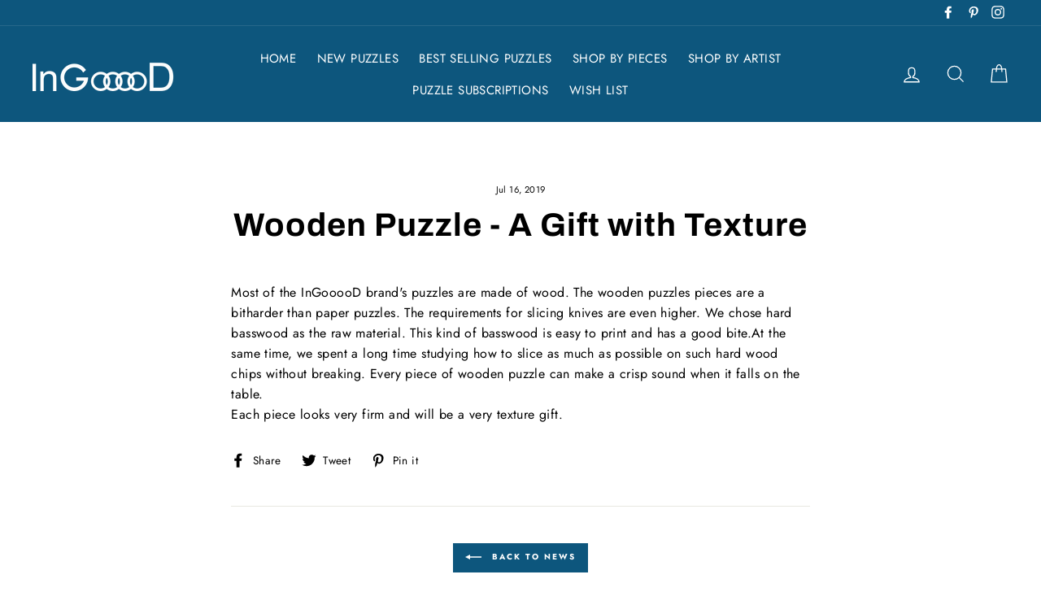

--- FILE ---
content_type: text/javascript
request_url: https://cdn-sf.vitals.app/assets/js/m12.18df00cec64e2741cd2b.chunk.bundle.js
body_size: 482
content:
"use strict";(window.webpackChunkvitalsLibrary=window.webpackChunkvitalsLibrary||[]).push([[7313],{39498:(t,e,s)=>{s.d(e,{K:()=>r});class r{J79(t){}O39(){this.O32()&&this.W56()}N0(){}O32(){return!0}P15(t){}W56(){this.H73();this.P16();this.R20();this.F43();this.K28()}H73(){}P16(){}R20(){}F43(){}K28(){}}},4689:(t,e,s)=>{s.r(e);s.d(e,{w9:()=>K});var r=s(21076);var n=s(10554);var i=s(39498);var o=s(46757);var a=s(31951);var h=s(57798);const c=(0,a.jb)({V15:28,R62:29,P69:30,R63:31,N49:32,K86:108},h.X.w9);var u=s(83340);var l=s(19661);var v=s(49562);var y=s(25172);var p=s.n(y);class w extends l.X{constructor(){super(...arguments);this.Q72=p()();this.W83=p()()}W56(){this.Q72=n.b.Y66.J41();this.W83=n.b.Y66.S61();this.A45();this.v36();this.y3();this.q47()}A45(){if(c().R62){const t=t=>{this.D28(t)&&this.I46(t)&&t.preventDefault()};const e=t=>{const e=(t.metaKey||t.ctrlKey)&&(0,v.l)(v.K.S_,t);const s=(t.metaKey||t.ctrlKey)&&(0,v.l)(v.K.U_,t);if(e||s){t.preventDefault();return!1}};this.Q72.on('copy',t);this.Q72.on('cut',t);this.Q72.on('keydown',e)}}v36(){if(c().N49){const t=t=>{if(this.D28(t)&&this.I46(t))return!1};this.Q72.on('dragstart',t)}}y3(){if(c().P69){const t=t=>{if(this.D28(t)&&this.I46(t))return!1};this.W83.on('contextmenu',t);p()('img').on('contextmenu',()=>!1)}}q47(){c().R63&&this.W83.css({'-webkit-touch-callout':'none','-webkit-user-select':'none','-moz-user-select':'none','-ms-user-select':'none','user-select':'none'})}D28(t){try{return'input'!==t.target.tagName.toLowerCase()}catch(t){}return!0}I46(t){try{return'textarea'!==t.target.tagName.toLowerCase()}catch(t){}return!0}}(0,r.Cg)([o.o],w.prototype,"W56",null);class K extends i.K{O32(){return!(0,u.I)()&&(!c().K86||!n.b.X87.B85())}W56(){(new w).W56()}}(0,r.Cg)([o.o],K.prototype,"O32",null);(0,r.Cg)([o.o],K.prototype,"W56",null)}}]);

--- FILE ---
content_type: text/javascript
request_url: https://cdn-sf.vitals.app/assets/js/m52.643eb5fdbb1d37b298ae.chunk.bundle.js
body_size: 14583
content:
(window.webpackChunkvitalsLibrary=window.webpackChunkvitalsLibrary||[]).push([[1037],{47672:(t,e,o)=>{"use strict";o.d(e,{A:()=>r});var n=o(58578);var i=o.n(n)()(!1);i.push([t.id,":root{--space-between: 4px}#vitals_popup{display:none;position:fixed;left:0;top:0;width:100%;height:100%;background:rgba(0,0,0,.7);z-index:1999999999}.vitals-popup-content-wrapper{background-size:cover;background-position:center;background-color:#fff;border-radius:5px;display:flex;flex-direction:column;justify-content:center;align-items:center;width:100%;height:auto;margin:150px auto 0;max-width:800px;min-height:600px;position:relative}#vitals_popup .vitals-popup-content-container{display:flex;flex-direction:column;align-items:center;justify-content:center;padding:20px}.vitals-popup-description{width:100%}#vitals_popup.type_clickthrough .vitals-popup-title{text-transform:uppercase;font-weight:600;font-size:37px;margin-bottom:1rem;max-width:100%;text-align:center}#vitals_popup.type_clickthrough .vitals-popup-description{font-size:91px;font-weight:bold;text-transform:uppercase;text-align:center;max-width:100%;line-height:55px}#vitals_popup.type_discount_capture .vitals-popup-title,#vitals_popup.type_lead_capture .vitals-popup-title{font-size:50px;font-weight:bold;text-transform:uppercase;text-align:center}#vitals_popup.type_discount_capture .vitals-popup-description,#vitals_popup.type_lead_capture .vitals-popup-description{font-weight:100;font-size:18px;margin-bottom:0;text-align:center}#vitals_popup.type_discount_capture .vitals-popup-discount-code{background:#fff;padding:15px 40px;text-align:center;margin:2rem auto 0;font-size:2rem;border-radius:3px}.vitals-popup-cta{width:100%;text-align:center;padding:1rem 2rem;border-radius:5px;font-weight:600}.vitals-popup-form-container{width:100%;margin-top:2rem}.vitals-popup-input{border:1px solid #eaeaea;border-radius:5px;width:100%;margin:1rem 0;padding:1rem 2rem;font-style:italic;font-size:14px;min-height:56px;text-align:center;background-color:#fff}.vitals-popup-input:hover{opacity:1}.vitals-popup-input::placeholder{color:#7c7c7c}#vitals_popup .vitals-popup-content-container.vitals-popup-capture-finished{display:none}#vitals_popup .vitals-popup-close{position:absolute;top:-35px;right:5px;cursor:pointer}#vitals_popup .vitals-popup-close svg{fill:#fff;opacity:.8}#vitals_popup .vitals-popup-close:hover svg{fill:#fff;opacity:1}.vitals-popup-cta-background{margin-top:2rem;display:flex;width:100%}@media(max-width: 900px){.vitals-popup-content-wrapper{max-width:700px;min-height:525px}}@media(max-width: 750px){.vitals-popup-content-wrapper{max-width:600px;min-height:450px}#vitals_popup.type_discount_capture .vitals-popup-title,#vitals_popup.type_lead_capture .vitals-popup-title{font-size:45px}}@media(max-width: 650px){.vitals-popup-content-wrapper{max-width:500px;min-height:375px}#vitals_popup.type_discount_capture .vitals-popup-title,#vitals_popup.type_lead_capture .vitals-popup-title{font-size:40px}#vitals_popup.type_clickthrough .vitals-popup-description{font-size:40px;line-height:20px}#vitals_popup.type_clickthrough .vitals-popup-title{font-size:28px}.vitals-popup-input{min-height:40px;padding:.5rem 1rem;margin:1rem 0 .5rem}.vitals-popup-cta{padding:.5rem 1rem}.vitals-popup-form-container{margin-top:1rem}.vitals-popup-cta-background{margin-top:1rem}}.Vtl-Popups__PrivacyConsentContainer a{text-decoration:none;color:inherit}.Vtl-Popups__PrivacyConsentContainer .Vtl-Popups__PrivacyConsentError{color:#ef4d2f;margin-top:0;margin-bottom:0}.Vtl-Popups__EmailError{color:#ef4d2f;margin:calc(var(--space-between) - 1rem) 0 1rem 0}.Vtl-Popups__MarketingConsentContainer{margin-bottom:1rem}.Vtl-Popups__MarketingConsentContainer .Vtl-Popups__EmailConsentError{color:#ef4d2f;margin-top:0;margin-bottom:0}@media(max-width: 550px){.vitals-popup-content-wrapper{max-width:400px;min-height:300px}#vitals_popup.type_discount_capture .vitals-popup-title,#vitals_popup.type_lead_capture .vitals-popup-title{font-size:30px;margin-bottom:0}#vitals_popup.type_discount_capture .vitals-popup-description,#vitals_popup.type_lead_capture .vitals-popup-description{line-height:1.2}}@media(max-width: 450px){.vitals-popup-content-wrapper{max-width:90%}#vitals_popup.type_discount_capture .vitals-popup-title,#vitals_popup.type_lead_capture .vitals-popup-title{font-size:25px}#vitals_popup.type_discount_capture .vitals-popup-description,#vitals_popup.type_lead_capture .vitals-popup-description{font-size:16px}#vitals_popup.type_clickthrough .vitals-popup-description{font-size:45px}#vitals_popup.type_clickthrough .vitals-popup-title{font-size:20px}}@media(max-width: 350px){.vitals-popup-content-wrapper{max-width:100%}}",""]);const r=i},30204:(t,e,o)=>{"use strict";o.d(e,{A:()=>r});var n=o(58578);var i=o.n(n)()(!1);i.push([t.id,".vtl__animation--delayed-1{animation-delay:0.15s !important}.vtl__animation--delayed-2{animation-delay:0.3s !important}.vtl__animation--delayed-3{animation-delay:0.45s !important}.vtl__animation--delayed-4{animation-delay:0.6s !important}@keyframes vtl-fade-in{0%{opacity:0}100%{opacity:1}}@keyframes vtl-zoom-in{0%{transform:scale(0)}100%{transform:scale(1)}}@keyframes vtl-fade-in-bottom{0%{transform:translateY(100px);opacity:0}100%{transform:translateY(0);opacity:1}}@keyframes vtl-fade-in-left{0%{opacity:.2;transform:translateX(-200px)}60%{opacity:.7;transform:translateX(15px)}100%{opacity:1;transform:translateX(0)}}@keyframes vtl-pulse{0%{transform:scale(0.5);opacity:0}50%{transform:scale(1);opacity:1}100%{transform:scale(0.5);opacity:0}}.Vtl-Popup{--vtl-popup-height-desktop: 570px;--vtl-popup-content-width-desktop: 480px;--vtl-popup-image-width-desktop: 320px}@media(min-width: 768px){.Vtl-Popup__Container{height:var(--vtl-popup-height-desktop);width:auto;display:flex}.Vtl-Popup__Container--Image-left{flex-direction:row}.Vtl-Popup__Container--Image-right{flex-direction:row-reverse}.Vtl-Popup__Content{padding:var(--vtl-space-64);width:calc(var(--vtl-popup-content-width-desktop) - var(--vtl-space-64));max-height:var(--vtl-popup-height-desktop)}.Vtl-Popup__Image--left,.Vtl-Popup__Image--right{height:100%;aspect-ratio:9/16;width:var(--vtl-popup-image-width-desktop)}}@media(max-width: 767px){.Vtl-Popup.Vtl-Modal--Bottom{bottom:0;left:0;top:unset;display:block;height:auto}.Vtl-Popup__Container{max-height:calc(100vh - var(--vtl-space-64))}.Vtl-Popup__Container--Image-left,.Vtl-Popup__Container--Image-right{width:100vw;display:flex;flex-direction:column}.Vtl-Popup__Content{padding:var(--vtl-space-24);min-height:300px;margin-right:var(--vtl-space-12)}.Vtl-Popup__Image{aspect-ratio:16/9}}.Vtl-Popup__CloseButton.Vtl-Button{position:absolute;right:var(--vtl-space-16);top:var(--vtl-space-16);border-radius:var(--vtl-border-radius-4);padding:var(--vtl-space-4);color:var(--vtl-color-text-default-on-light);background-color:var(--vtl-color-bg-surface-default-on-light);z-index:10000}.Vtl-Popup__Container{position:relative}.Vtl-Popup__Container:not(.Vtl-Popup__Container--Image-left),.Vtl-Popup__Container:not(.Vtl-Popup__Container--Image-right){overflow-y:auto}.Vtl-Popup__Content{display:flex;flex-direction:column;gap:var(--vtl-space-16);align-self:center;overflow-y:auto;margin-right:var(--vtl-space-4)}.Vtl-Popup__Content--fade-in{animation:vtl-fade-in .6s ease-in forwards}.Vtl-Popup__Content::-webkit-scrollbar{width:6px}.Vtl-Popup__Content::-webkit-scrollbar-track{background-color:rgba(0,0,0,0)}.Vtl-Popup__Content::-webkit-scrollbar-thumb{background-color:var(--vtl-color-border-secondary-on-light);border-radius:var(--vtl-border-radius-12)}.Vtl-Popup__Content--left .Vtl-Popup__Logo{align-self:flex-start}.Vtl-Popup__Content--left .Vtl-Popup__Heading,.Vtl-Popup__Content--left .Vtl-Popup__Description{text-align:left}.Vtl-Popup__Content--right .Vtl-Popup__Logo{align-self:flex-end}.Vtl-Popup__Content--right .Vtl-Popup__Heading,.Vtl-Popup__Content--right .Vtl-Popup__Description{text-align:right}.Vtl-Popup__Content--center .Vtl-Popup__Logo{align-self:center}.Vtl-Popup__Content--center .Vtl-Popup__Heading,.Vtl-Popup__Content--center .Vtl-Popup__Description{text-align:center}.Vtl-Popup__Image,.Vtl-Popup__Container--Image-background,.Vtl-Popup__Logo{background-size:cover;background-position:center}.Vtl-Popup__ConsentCheckbox.Vtl-Checkbox{font-size:var(--vtl-font-size-14)}.Vtl-Popup__Form{display:flex;flex-direction:column;gap:var(--vtl-space-16)}.Vtl-Popup__Form .vtl-grecaptcha-v3,.Vtl-Popup__Form .vtl-grecaptcha-v2{position:absolute}.Vtl-Popup__Form .Vtl-TextField__Input{background:#fff}.Vtl-Popup__Actions,.Vtl-Popup__Body{display:flex;flex-direction:column;gap:var(--vtl-space-8);margin:auto 0}.Vtl-Popup__Heading,.Vtl-Popup__Description{line-height:var(--vtl-line-height-140);margin:0}.Vtl-Popup__PrivacyPolicy{-webkit-text-decoration:var(--vtl-text-decoration-underline);text-decoration:var(--vtl-text-decoration-underline)}.Vtl-Popup__DiscountCodeSnippet{display:flex;flex-direction:row;align-items:center;justify-content:center;gap:var(--vtl-space-8)}.Vtl-Popup__DiscountCodeSnippet .Vtl-Popup__DiscountCode{font-size:var(--vtl-font-size-16);padding:var(--vtl-space-8) var(--vtl-space-16);border-radius:var(--vtl-border-radius-4);line-height:var(--vtl-line-height-140);margin:0}.Vtl-Popup__DiscountCodeSnippet .Vtl-Popup__CopyButton.Vtl-Button{align-self:center}",""]);const r=i},99428:(t,e,o)=>{"use strict";o.d(e,{A:()=>r});var n=o(58578);var i=o.n(n)()(!1);i.push([t.id,".Vtl-Button{text-align:center;display:flex;justify-content:center;align-items:center;border-width:var(--vtl-border-width-0);background-color:rgba(0,0,0,0);border-radius:var(--vtl-border-radius-4);margin:0;color:var(--vtl-color-text-default-on-light)}.Vtl-Button:hover{opacity:.8}.Vtl-Button:hover:not(.Vtl-Button:hover:disabled,.Vtl-Button--Loading){cursor:pointer}.Vtl-Button:focus-visible{box-shadow:0 0 0 var(--vtl-space-2) var(--vtl-color-border-focus-on-light);outline:none}.Vtl-Button--isIconVariant{line-height:100%;border-width:var(--vtl-border-width-0)}.Vtl-Button--isOutlineVariant{background-color:rgba(0,0,0,0);border-width:var(--vtl-border-width-1);border-style:solid;border-color:var(--vtl-color-border-default-on-light);color:var(--vtl-color-text-on-bg-fill-on-dark)}.Vtl-Button--isFillVariant{background-color:var(--vtl-color-bg-fill-default-on-light);color:var(--vtl-color-text-on-bg-fill-on-light)}.Vtl-Button--isFillVariant .Vtl-Button__SpinnerWrapper .Vtl-Spinner{border-left-color:var(--vtl-color-text-on-bg-fill-on-light)}.Vtl-Button--isIconVariant svg path[stroke]{stroke:var(--vtl-color-icon-default-on-light)}.Vtl-Button--isIconVariant svg path[fill]{fill:var(--vtl-color-icon-default-on-light)}.Vtl-Button--isIconVariant:disabled svg path[stroke]{stroke:var(--vtl-color-icon-disable-on-light)}.Vtl-Button--isIconVariant:disabled svg path[fill]{fill:var(--vtl-color-icon-disable-on-light)}.Vtl-Button--isIconVariant:hover:not(.Vtl-Button--isIconVariant:disabled){background-color:var(--vtl-color-icon-button-surface-hover-on-light)}.Vtl-Button--isLinkVariant{background-color:rgba(0,0,0,0);color:var(--vtl-color-text-link-on-light)}.Vtl-Button--isLinkVariant.Vtl-Button--isLinkVariantMonochrome{color:var(--vtl-color-text-default-on-light)}.Vtl-Button--isDarkTheme.Vtl-Button--isOutlineVariant{border-color:var(--vtl-color-border-default-on-dark);color:var(--vtl-color-text-default-on-dark)}.Vtl-Button--isDarkTheme.Vtl-Button--isFillVariant{background-color:var(--vtl-color-bg-fill-default-on-dark);color:var(--vtl-color-text-on-bg-fill-on-dark)}.Vtl-Button--isDarkTheme.Vtl-Button--isIconVariant svg path[stroke]{stroke:var(--vtl-color-icon-default-on-dark)}.Vtl-Button--isDarkTheme.Vtl-Button--isIconVariant svg path[fill]{fill:var(--vtl-color-icon-default-on-dark)}.Vtl-Button--isDarkTheme.Vtl-Button--isIconVariant:disabled svg path[stroke]{stroke:var(--vtl-color-icon-disable-on-dark)}.Vtl-Button--isDarkTheme.Vtl-Button--isIconVariant:disabled svg path[fill]{fill:var(--vtl-color-icon-disable-on-dark)}.Vtl-Button--isDarkTheme.Vtl-Button--isIconVariant:hover:not(.Vtl-Button--isDarkTheme.Vtl-Button--isIconVariant:disabled){background-color:var(--vtl-color-icon-button-surface-hover-on-dark)}.Vtl-Button--isDarkTheme.Vtl-Button--isLinkVariant{color:var(--vtl-color-text-link-on-dark)}.Vtl-Button--isDarkTheme.Vtl-Button--isLinkVariant.Vtl-Button--isLinkVariantMonochrome{color:var(--vtl-color-text-default-on-dark)}.Vtl-Button--isDarkTheme.Vtl-Button--isGhostVariant{color:var(--vtl-color-text-default-on-dark)}.Vtl-Button--isDarkTheme svg path[stroke]{stroke:var(--vtl-color-icon-default-on-dark)}.Vtl-Button--isDarkTheme svg path[fill]{fill:var(--vtl-color-icon-default-on-dark)}.Vtl-Button--small.Vtl-Button--isOutlineVariant,.Vtl-Button--small.Vtl-Button--isFillVariant,.Vtl-Button--small.Vtl-Button--isGhostVariant{padding:var(--vtl-space-4) var(--vtl-space-8)}.Vtl-Button--small.Vtl-Button--isOutlineVariant .Vtl-Button__PrefixIcon,.Vtl-Button--small.Vtl-Button--isFillVariant .Vtl-Button__PrefixIcon,.Vtl-Button--small.Vtl-Button--isGhostVariant .Vtl-Button__PrefixIcon{margin-left:calc(var(--vtl-space-2)*-1)}.Vtl-Button--small.Vtl-Button--isOutlineVariant .Vtl-Button__SuffixIcon,.Vtl-Button--small.Vtl-Button--isFillVariant .Vtl-Button__SuffixIcon,.Vtl-Button--small.Vtl-Button--isGhostVariant .Vtl-Button__SuffixIcon{margin-right:calc(var(--vtl-space-2)*-1)}.Vtl-Button--small.Vtl-Button--isIconVariant{padding:var(--vtl-space-4)}.Vtl-Button--medium.Vtl-Button--isOutlineVariant,.Vtl-Button--medium.Vtl-Button--isFillVariant,.Vtl-Button--medium.Vtl-Button--isGhostVariant{padding:var(--vtl-space-6) var(--vtl-space-12)}.Vtl-Button--medium.Vtl-Button--isOutlineVariant .Vtl-Button__PrefixIcon,.Vtl-Button--medium.Vtl-Button--isFillVariant .Vtl-Button__PrefixIcon,.Vtl-Button--medium.Vtl-Button--isGhostVariant .Vtl-Button__PrefixIcon{margin-left:calc(var(--vtl-space-4)*-1)}.Vtl-Button--medium.Vtl-Button--isOutlineVariant .Vtl-Button__SuffixIcon,.Vtl-Button--medium.Vtl-Button--isFillVariant .Vtl-Button__SuffixIcon,.Vtl-Button--medium.Vtl-Button--isGhostVariant .Vtl-Button__SuffixIcon{margin-right:calc(var(--vtl-space-4)*-1)}.Vtl-Button--medium.Vtl-Button--isIconVariant{padding:var(--vtl-space-6)}.Vtl-Button--large.Vtl-Button--isOutlineVariant,.Vtl-Button--large.Vtl-Button--isFillVariant,.Vtl-Button--large.Vtl-Button--isGhostVariant{padding:var(--vtl-space-8) var(--vtl-space-16)}.Vtl-Button--large.Vtl-Button--isOutlineVariant .Vtl-Button__PrefixIcon,.Vtl-Button--large.Vtl-Button--isFillVariant .Vtl-Button__PrefixIcon,.Vtl-Button--large.Vtl-Button--isGhostVariant .Vtl-Button__PrefixIcon{margin-left:calc(var(--vtl-space-8)*-1)}.Vtl-Button--large.Vtl-Button--isOutlineVariant .Vtl-Button__SuffixIcon,.Vtl-Button--large.Vtl-Button--isFillVariant .Vtl-Button__SuffixIcon,.Vtl-Button--large.Vtl-Button--isGhostVariant .Vtl-Button__SuffixIcon{margin-right:calc(var(--vtl-space-8)*-1)}.Vtl-Button--large.Vtl-Button--isIconVariant{padding:var(--vtl-space-8)}.Vtl-Button__SpinnerWrapper{display:none;position:absolute}.Vtl-Button__SpinnerWrapper .Vtl-Spinner,.Vtl-Button__PrefixIcon,.Vtl-Button__SuffixIcon{width:var(--vtl-space-20);height:var(--vtl-space-20)}.Vtl-Button__Content{display:flex;flex-direction:row;align-items:center;gap:var(--vtl-space-2);width:100%}.Vtl-Button--Loading:hover{cursor:not-allowed}.Vtl-Button--Loading .Vtl-Button__SpinnerWrapper{display:block}.Vtl-Button--Loading .Vtl-Button__Content{visibility:hidden}.Vtl-Button__Text{display:block;text-overflow:ellipsis;white-space:nowrap;overflow:hidden;text-align:center;width:inherit}",""]);const r=i},7054:(t,e,o)=>{"use strict";o.d(e,{A:()=>r});var n=o(58578);var i=o.n(n)()(!1);i.push([t.id,".Vtl-Checkbox{display:flex;flex-direction:column;font-size:var(--vtl-font-size-16);line-height:var(--vtl-line-height-140)}.Vtl-Checkbox label{display:flex;flex-direction:row;align-items:center;font-size:inherit;font-family:inherit;line-height:inherit}.Vtl-Checkbox label input[type=checkbox]{margin-right:var(--vtl-space-8);width:16px;height:16px}.Vtl-Checkbox label:hover{cursor:pointer}",""]);const r=i},41252:(t,e,o)=>{"use strict";o.d(e,{A:()=>r});var n=o(58578);var i=o.n(n)()(!1);i.push([t.id,".Vtl-InlineError{color:var(--vtl-color-text-critical-on-light)}",""]);const r=i},60718:(t,e,o)=>{"use strict";o.d(e,{A:()=>r});var n=o(58578);var i=o.n(n)()(!1);i.push([t.id,".Vtl-Spinner{display:block !important;border-radius:50%;width:1em;height:1em;transform:translateZ(0);animation:vtl-spinner-rotate 1.1s infinite linear;margin:0 auto;border:.1em solid rgba(0,0,0,.2);border-left:.1em solid #000}@keyframes vtl-spinner-rotate{0%{transform:rotate(0deg)}100%{transform:rotate(360deg)}}@keyframes vtl-spinner-rotate{0%{transform:rotate(0deg)}100%{transform:rotate(360deg)}}",""]);const r=i},84776:(t,e,o)=>{"use strict";o.d(e,{A:()=>r});var n=o(58578);var i=o.n(n)()(!1);i.push([t.id,".Vtl-TextField{display:flex;flex-direction:column;gap:var(--vtl-space-4);text-align:left}.Vtl-TextField--small .Vtl-TextField__Input{padding:var(--vtl-space-4) var(--vtl-space-4) var(--vtl-space-4) var(--vtl-space-8)}.Vtl-TextField--medium .Vtl-TextField__Input{padding:var(--vtl-space-6) var(--vtl-space-4) var(--vtl-space-6) var(--vtl-space-8)}.Vtl-TextField--large .Vtl-TextField__Input{padding:var(--vtl-space-8) var(--vtl-space-4) var(--vtl-space-8) var(--vtl-space-8)}.Vtl-TextField__Input{border-radius:var(--vtl-border-radius-4)}.Vtl-TextField__Input:hover{cursor:text}.Vtl-TextField__Input:focus,.Vtl-TextField__Input:focus-visible{box-shadow:none;outline-offset:-2px}.Vtl-TextField__Input:disabled{opacity:.8;pointer-events:none}.Vtl-TextField--light .Vtl-TextField__Input{background-color:var(--vtl-color-bg-surface-default-on-light);color:var(--vtl-color-text-default-on-light);border:var(--vtl-border-width-1) solid var(--vtl-color-border-secondary-on-light)}.Vtl-TextField--light .Vtl-TextField__Input:disabled{background-color:var(--vtl-color-bg-fill-disable-on-light);border:var(--vtl-border-width-1) solid var(--vtl-color-border-disable-on-light)}.Vtl-TextField--light .Vtl-TextField__Input::placeholder{color:var(--vtl-color-text-secondary-on-light)}.Vtl-TextField--light .Vtl-TextField__Input:focus,.Vtl-TextField--light .Vtl-TextField__Input:focus-visible{outline:var(--vtl-border-width-2) solid var(--vtl-color-border-focus-on-light)}.Vtl-TextField--light.Vtl-TextField--hasError .Vtl-TextField__Input{border-color:var(--vtl-color-border-critical-on-light)}.Vtl-TextField--dark .Vtl-TextField__Input{background-color:var(--vtl-color-bg-surface-default-on-dark);color:var(--vtl-color-text-default-on-dark);border:var(--vtl-border-width-1) solid var(--vtl-color-border-secondary-on-dark)}.Vtl-TextField--dark .Vtl-TextField__Input:disabled{background-color:var(--vtl-color-bg-fill-disable-on-dark);border:var(--vtl-border-width-1) solid var(--vtl-color-border-disable-on-dark)}.Vtl-TextField--dark .Vtl-TextField__Input::placeholder{color:var(--vtl-color-text-secondary-on-dark)}.Vtl-TextField--dark .Vtl-TextField__Input:focus,.Vtl-TextField--dark .Vtl-TextField__Input:focus-visible{outline:var(--vtl-border-width-2) solid var(--vtl-color-border-focus-on-dark)}.Vtl-TextField--dark.Vtl-TextField--hasError .Vtl-TextField__Input{border-color:var(--vtl-color-border-critical-on-dark)}",""]);const r=i},56497:(t,e,o)=>{const{render:n,hydrate:i,unmountComponentAtNode:r}=o(4693);function l(t){return{render:function(e){n(e,t)},unmount:function(){r(t)}}}e.H=l;0},37902:(t,e,o)=>{"use strict";o.d(e,{A:()=>l});var n=o(35859);var i=o(75541);var r=o(71683);class l extends n.Component{constructor(t){super(t);this.refs={};this.state={errored:!1}}componentDidCatch(t,e){var o;const{props:n}=this;i.aU.Q40(new i.fz(r.DA,{msg:`PreactLifecycle: ${null==t?void 0:t.toString()}`,mid:n.moduleId,label:n.label},(null==e?void 0:e.componentStack)||(null===(o=null==t?void 0:t.stack)||void 0===o?void 0:o.toString())));this.setState({errored:!0})}render(){const{props:t,state:e}=this;return e.errored?null:t.children}}},75567:(t,e,o)=>{"use strict";o.d(e,{V:()=>n});const n=['AD','AL','AT','AX','BA','BE','BG','BY','CH','CY','CZ','DE','DK','EE','ES','FI','FO','FR','GB','GG','GI','GR','HR','HU','IE','IM','IS','IT','JE','LI','LT','LU','LV','MC','MD','ME','MK','MT','NL','NO','PL','PT','RO','RS','RU','SE','SI','SJ','SK','SM','UA','VA','XK']},54252:(t,e,o)=>{"use strict";o.r(e);o.d(e,{J37:()=>Zt});var n=o(21076);var i=o(58836);var r=o(56691);var l=o(57798);var a=o(19100);var s=o(96636);const c=(0,s.s)('Popups');const p='#vitals_popup';const u='.vitals-popup-content-wrapper';const d='.vitals-popup-cta-main';const v='.vitals-popup-dismiss';const h='.vitals-popup-capture-finished';const g=`.${c('EmailError')}`;const m=`.${c('PrivacyConsentError')}`;const f=`.${c('EmailConsentError')}`;const V=(0,s.s)('Popup');var b=o(10554);var _=o(43369);var x=o(6268);o(81429);var y;!function(t){t[t.N70=0]="N70";t[t.D52=1]="D52";t[t.L28=2]="L28"}(y||(y={}));var k;!function(t){t[t.L29=0]="L29";t[t.Q0=1]="Q0"}(k||(k={}));var C;!function(t){t.W31="filled";t.V25="outline"}(C||(C={}));var B;!function(t){t.X81="left";t.V39="center";t.W62="right"}(B||(B={}));var P;!function(t){t.X81="left";t.W62="right";t.P3="background";t.Y13="none"}(P||(P={}));var w;!function(t){t.H84="{{ privacy_policy }}"}(w||(w={}));var I=o(75567);var $=o(79424);var T=o(71683);var S=o(60245);function D(){const t=_.ke.O33(r.DS);return t?+t:0}function F(){b.b.U4.p43().then(()=>{const t=D();e=t===(0,$.P3)().t50?1:t+1,b.b.U4.p43().then(()=>{_.ke.M20({name:r.DS,value:e.toString(),days:1,sameSite:_.ng.Strict})});var e})}let E;function L(t){return(0,n.sH)(this,void 0,void 0,function*(){if(b.b.Y65.O50())return!0;if(!(yield b.b.U4.y78())){void 0===E&&(E=!Math.floor(Math.random()*t));return E}return 1===D()})}const Y=()=>{const t=_.ke.O33(r.U$);return t?JSON.parse(t):{}};const X=()=>{const t=3600*(0,$.P3)().n44;const e=(()=>{const t=!!_.ke.O33(r.t4);const e=[];(0,$.SO)().forEach(o=>{if(b.b.Y65.O50()){if((0,$.P3)().i55){if(o.triggerType!==k.Q0)return!0;if(o.type!==y.L28&&t)return!0;e.push(o)}return!1}if(o.type!==y.L28&&t)return!0;e.push(o)});return e})();const o=Y();return e.find(e=>{const n=o[e.id];return!n||b.b.W85.J86()-n>=t})};const j=t=>{const e=I.V.indexOf(b.b.X86.E25())>=0;return!(!function(t){return(null==t?void 0:t.type)===y.N70||(null==t?void 0:t.type)===y.D52}(t)||!e)};const O=(t,e)=>{if(t.type!==y.L28&&e)return b.b.X87.r62({S33:l.X.V35,U13:T.f5,w48:e.find('.vtl-grecaptcha-v3'),t77:e.find('.vtl-grecaptcha-v2')})};const M=t=>{const e=b.b.Y65.r49();const o=`https://${window.location.hostname}${e}`;return null===t?o:t.startsWith('/')?`${o}${(0,S.eH)(t)}`:t};var N=o(8302);var W=o(47730);var H=o(25172);var z=o.n(H);var U=o(39498);var A=o(37902);var Z=o(46757);var G=o(99517);var Q=o(56497);var R=o(5103);var J=o(33262);var K=o(31851);var q=o(79155);const tt={container:{selector:'.vitals-popup-content-wrapper',traits:{backgroundColor:{[J.Xi.Default]:'#222222'}}},text:{selector:`#vitals_popup .vitals-popup-title, .vitals-popup-description, .${c('PrivacyConsentContainer')}, .${c('MarketingConsentContainer')}`,traits:{color:{[J.Xi.Default]:'#e6e4e4'}}},cta:{selector:'.vitals-popup-cta',traits:{style:{hiddenInCss:!0,[J.Xi.Default]:C.W31},filledBackgroundColor:{[J.Xi.Default]:'#eeeeee',hiddenInCss:!0},filledColor:{[J.Xi.Default]:'#393939',hiddenInCss:!0},outlineBorderColor:{[J.Xi.Default]:'#eeeeee',hiddenInCss:!0},outlineTextColor:{[J.Xi.Default]:'#eeeeee',hiddenInCss:!0}}}};const et=Object.assign(Object.assign({},tt),{popupContainer:{selector:`.${V('Container')}`,traits:{color:{styleTarget:{property:'color',selector:`.${V('Container')}, .${V('Heading')}, .${V('Description')}`},[J.Xi.Default]:'#222222'},backgroundColor:{styleTarget:{property:'background-color',selector:`.${V('Container')}`},hiddenInCss:({discriminator:t,traits:e})=>!0===(null==t?void 0:t.T58)&&e.image.traits.position[J.Xi.Default]===P.P3,[J.Xi.Default]:'#ffffff'},alignment:{[J.Xi.Default]:B.V39,hiddenInCss:!0},headingTextSize:{styleTarget:{property:'font-size',selector:`.${V('Heading')}`},[J.Xi.Default]:'32px'},bodyTextSize:{styleTarget:{property:'font-size',selector:`.${V('Description')}`},[J.Xi.Default]:'16px'},borderRadius:{styleTarget:{property:'border-radius',selector:`.${V('PrimaryButton')}.${(0,K.sl)()}, .${V('EmailField')} .${(0,q.v)('Input')}`},[J.Xi.Default]:'4px'}}},image:{selector:`.${V('Image')}`,traits:{position:{[J.Xi.Default]:P.Y13,hiddenInCss:!0}}},logo:{selector:`.${V('Logo')}`,traits:{width:{[J.Xi.Default]:'120px'}}},primaryButton:{selector:`.${V('PrimaryButton')}.${(0,K.sl)()}`,traits:{style:{hiddenInCss:!0,[J.Xi.Default]:C.W31},filledTextColor:{hiddenInCss:(0,x.xz)('primaryButton','style',C.W31),styleTarget:[{property:'color',selector:`.${V('PrimaryButton')}.${(0,K.sl)()}, .${V('CopyButton')}.${(0,K.sl)()}`},{property:'fill',selector:`.${V('CopyButton')}.Vtl-Button--isIconVariant svg path[fill]`}],[J.Xi.Default]:'#ffffff'},backgroundColor:{hiddenInCss:(0,x.xz)('primaryButton','style',C.W31),styleTarget:[{property:'background-color',selector:`.${V('PrimaryButton')}.${(0,K.sl)()}, .${V('CopyButton')}.${(0,K.sl)()}, .${V('DiscountCode')}`}],[J.Xi.Default]:'#222222'},outlineTextColor:{hiddenInCss:(0,x.xz)('primaryButton','style',C.V25),styleTarget:[{property:'color',selector:`.${V('PrimaryButton')}.${(0,K.sl)()}, .${V('CopyButton')}.${(0,K.sl)()}`},{property:'fill',selector:`.${V('CopyButton')}.Vtl-Button--isIconVariant svg path[fill]`}],[J.Xi.Default]:'#222222'},borderColor:{hiddenInCss:(0,x.xz)('primaryButton','style',C.V25),styleTarget:[{property:'border-color',selector:`.${V('PrimaryButton')}.${(0,K.sl)()}, .${V('CopyButton')}.${(0,K.sl)()}`},{property:'color',selector:`.${V('DiscountCode')}`}],[J.Xi.Default]:'#222222'}}},secondaryButton:{selector:`.${V('SecondaryButton')}`,traits:{color:{[J.Xi.Default]:'#222222'}}}});var ot=o(41949);var nt=o(47672);var it=o(35859);const rt="<svg xmlns=\"http://www.w3.org/2000/svg\" width=\"25\" height=\"25\" viewBox=\"0 0 40 40\">\n    <path d=\"M23.7725,20.08,37.5683,7.1074A2.9528,2.9528,0,0,0,35.6421,2.002C35.61,2.001,35.5786,2,35.5468,2a2.9256,2.9256,0,0,0-2.0185.8015L20,15.5221,6.4717,2.8015A2.9256,2.9256,0,0,0,4.4532,2c-.0318,0-.0635.001-.0953.002A2.9539,2.9539,0,0,0,2.4317,7.1074L16.2276,20.08,2.4409,32.9165A2.9617,2.9617,0,0,0,2.29,37.0922a3.0379,3.0379,0,0,0,4.1714.1516L20,24.6362,33.5385,37.2438a3.0379,3.0379,0,0,0,4.1714-.1516,2.9617,2.9617,0,0,0-.1508-4.1757Z\"\n          transform=\"translate(-1.5 -2)\"/>\n</svg>\n";let lt;let at;let st;let ct;const pt='isOpen';try{!function(){let t;let e;let o;let i=!1;let a=!1;let s=0;let p;let h;function g(t){L((0,$.P3)().t50).then(e=>{clearInterval(h);if(e&&t.clientY<0){f();z()(document).off('mouseleave',g)}})}function m(t){var e;const o=((null===(e=t.originalEvent)||void 0===e?void 0:e.changedTouches[0].clientY)||0)-s;const n=b.b.W85.J86();const i=o>=40&&n-p<=.5;const r=z()(window).scrollTop()+50<=0;if(i||r){f();z()(document).off('touchend',m)}}function f(){if(!i){e.fadeIn('fast');e.addClass(pt);i=!0;a=!0;z()('html').css({height:'100%',overflow:'hidden'});(0,W.gg)({S33:l.X.V35,U3:N.UB.O41});null==o||o()}}function V(o){if(i){const n=Y();n[t.id]=b.b.W85.J86();_.ke.M20({name:r.U$,value:JSON.stringify(n),days:7,sameSite:_.ng.Strict});e.fadeOut('fast');e.removeClass(pt);i=!1;o&&o();z()('html').css({height:'auto',overflow:'auto'})}}lt=function(i,r,a){return(0,n.sH)(this,void 0,void 0,function*(){t=i;e=r;o=a;e.find(u).html(function(){let e=`\n\t\t\t<div class="vitals-popup-content-container">\n\t\t\t\t<h1 class="vitals-popup-title">${b.b.X86.Q76(t.publicTitle,'Popups: title')}</h1>\n\t\t\t\t<div class="vitals-popup-description">${b.b.X86.Q76(t.description,'Popups: description')}</div>\n\t\t\t\t${function(){const e=(0,$.P3)();if(t.type!==y.L28){const[o,n]=b.b.X86.o0(l.X.V35);const i=e.r5?"<div class=\"vtl-grecaptcha-v3\"></div><div class=\"vtl-grecaptcha-v2\"></div>":'';const r=j(t);const a=r&&e.n45?`\n\t\t\t\t<div class="${c('PrivacyConsentContainer')}">\n\t\t\t\t\t<input type="checkbox" id="gdprConsentCheckbox" name="gdprConsent" />\n\t\t\t\t\t<label for="gdprConsentCheckbox">${function(){const t=(0,$.P3)();const[e,o]=b.b.X86.o0(l.X.V35);const n=`https://${b.b.U4.H47()}`;const i=t.y66||n;const r=`<a target="_blank" href="${i}">${e(o.w77)}</a>`;return e(o.r74).replace(w.H84,r)}()}</label>\n\t\t\t\t\t<p class="${c('PrivacyConsentError')}"></p>\n\t\t\t\t</div>\n\t\t\t\t`:'';const s=r&&e.w14?`\n\t\t\t\t<div class="${c('MarketingConsentContainer')}">\n\t\t\t\t\t<input type="checkbox" id="marketingConsentCheckbox" name="marketingConsent">\n\t\t\t\t\t<label for="marketingConsentCheckbox">${o(n.E85)}</label>\n\t\t\t\t\t<p class="${c('EmailConsentError')}"></p>\n\t\t\t\t</div>`:'';return`\n\t\t\t\t<form class="vitals-popup-form-container">\n\t\t\t\t\t<input type="email" name="lead_email" class="vitals-popup-input" placeholder="${b.b.X86.Q76(t.leadInputPlaceholder,'Popups: leadInputPlaceholder')}" required/>\n\t\t\t\t\t<div class="${c('EmailError')}"></div>\n\t\t\t\t\t${i}\n\t\t\t\t\t${a}\n\t\t\t\t\t${s}\n\t\t\t\t\t<button class="vitals-popup-cta" type="submit">${b.b.X86.Q76(t.ctaLabel,'Popups: ctaLabel')}</button>\n\t\t\t\t</form>\n\t\t\t\t`}return`\n\t\t\t\t<div class="vitals-popup-cta-background">\n\t\t\t\t\t<a href="${M(t.ctaUrl)}" class="vitals-popup-cta vitals-popup-cta-main">\n\t\t\t\t\t\t${b.b.X86.Q76(t.ctaLabel,'Popups: ctaLabel')}\n\t\t\t\t\t</a>\n\t\t\t\t</div>\n\t\t\t\t<a href="#" class="vitals-popup-btn-dismiss vitals-popup-dismiss">\n\t\t\t\t\t${b.b.X86.Q76(t.cancelLabel,'Popups: cancelLabel')}\n\t\t\t\t</a>\n\t\t\t\t`}()}\n\t\t\t</div>`;if(t.type!==y.L28){e+=['<div class="vitals-popup-content-container vitals-popup-capture-finished">',`    <h1 class="vitals-popup-title">${b.b.X86.Q76(t.successTitle,'Popups: successTitle')}</h1>`,`    <div class="vitals-popup-description">${b.b.X86.Q76(t.successDescription,'Popups: successDescription')}</div>`].join('');t.type===y.D52&&(e+=`<input readonly class="vitals-popup-discount-code" value="${t.discountCode}">`);e+='</div>'}e+=['<a href="#" title="Close" class="vitals-popup-close vitals-popup-dismiss">',rt,'</a>'].join('');return e}());yield function(){return(0,n.sH)(this,void 0,void 0,function*(){b.b.Y66.Q44(nt.A.toString());const e=(0,R._)(`modules/pop-ups/assets/settings/theme/css/${t.themeType}.css`,b.b.Y66.S66());if('standard'===t.themeType){const e=(t=>{if(!t)return'';switch((0,x.ZZ)(t,'cta','style')){case C.W31:return`.vitals-popup-cta {\n\t\t\t\t\t  color: ${(0,x.ZZ)(t,'cta','filledColor')};\n\t\t\t\t\t  background-color: ${(0,x.ZZ)(t,'cta','filledBackgroundColor')};\n\t\t\t\t\t  cursor: pointer;\n\t\t\t\t\t  border: none;\n\t\t\t\t\t}\n\n\t\t\t\t\t.vitals-popup-cta:hover {\n\t\t\t\t\tfilter: opacity(0.85);\n\t\t\t\t\t}\n\t\t\t\t  `;case C.V25:return`.vitals-popup-cta {\n\t\t\t\t\t  color: ${(0,x.ZZ)(t,'cta','outlineTextColor')};\n\t\t\t\t\t  border: 1px solid ${(0,x.ZZ)(t,'cta','outlineBorderColor')};\n\t\t\t\t\t  cursor: pointer;\n\t\t\t\t\t  background: transparent;\n\t\t\t\t\t}\n\t\t\t\t\t.vitals-popup-cta:hover {\n\t\t\t\t\t  filter: opacity(0.85);\n\t\t\t\t\t}\n\t\t\t\t  `;default:return''}})((0,x.Uh)({defaults:et,traitString:t.traits}));const o=t.imageUrl;o&&b.b.Y66.Q44(`\n\t\t\t\t\t\t${et.container.selector} {\n\t\t\t\t\t\t\tbackground-image: url(${o});\n\t\t\t\t\t\t}\n\t\t\t\t\t`);(0,x.e0)({styleId:`popup-item-trait-${t.id}`,defaults:et,traitString:t.traits});b.b.Y66.Q44(e)}yield Promise.all([nt.A,e])})}();!function(){!function(){const o=[v,d].join(',');e.find(o).click(e=>{e.preventDefault();V(()=>{if(z()(e.target).closest(d).length>0&&t.type===y.L28){const t=z()(d).attr('href');t&&(window.location.href=t)}})});e.click(t=>{0===z()(t.target).closest(u).length&&V()});b.b.W85.o9(()=>{V()})}();t.triggerType===k.L29?function(){const e=(0,$.P3)();const o=1e3*t.displayDelay;h=setInterval(()=>{if((0,ot.o)())return!1;L(e.t50).then(t=>{clearInterval(h);t&&f()})},o)}():t.triggerType===k.Q0&&function(){z()(document).on('mouseleave',g);b.b.S36.S67()&&z()(document).on('touchstart',t=>{var e;s=(null===(e=t.originalEvent)||void 0===e?void 0:e.touches[0].clientY)||0;p=b.b.W85.J86()}).on('touchend',m)}()}()})};at=V;st=function(){return i};ct=function(){return a}}()}catch(t){throw t}const ut=lt;const dt=at;const vt=st;const ht=ct;var gt=o(5499);var mt=o(42913);var ft=o(14108);var Vt=o(95956);var bt=o(17466);var _t=o(95731);const xt=()=>(0,it.useCallback)((t,e)=>(0,n.sH)(void 0,void 0,void 0,function*(){const o=()=>(0,n.sH)(void 0,void 0,void 0,function*(){var o;const i=null!==(o=yield null==e?void 0:e.S42())&&void 0!==o?o:void 0;const a=o=>(0,n.sH)(void 0,void 0,void 0,function*(){const n=(t=>({user_id:b.b.U4.V64(),module:l.X.V35,email:t.email,pid:t.popupId,marketing_consent:!0===t.marketingConsent||void 0}))(t);e&&o&&(n[e.H9()]=o);const i=yield b.b.U29.S62(b.b.Q29.L83(G.v.J53),n,{timeout:1e4});const s=parseInt(i,10);if(1!==s){if(104!==s)throw new Error(`Capture failed, payload: ${JSON.stringify(n)}, response: ${s}`);null==e||e.h36(t=>a(t))}else{_.ke.M20({name:r.t4,value:'1',days:365,sameSite:_.ng.Strict});(0,W.gg)({S33:l.X.V35,U3:N.UB.i69})}});return a(i)});try{return yield o()}catch(t){Vt.a.n40(new bt.v('Failed to capture email',bt.J.W59,{L84:{mid:l.X.V35,msg:(0,_t.X5)(t)}}));throw t}}),[]);var yt=o(98932);var kt=o(13515);const Ct=(t,e)=>((t,e)=>{if(!t)return'';switch((0,x.ZZ)(e,'image','position')){case P.P3:return`.${V('Container')} { background-image: url(${t}); }`;case P.X81:case P.W62:return`.${V('Image')} { background-image: url(${t}); }`;default:return""}})(t.imageUrl,e)+(t=>{if(!t)return'';const e=(0,x.ZZ)(t,'primaryButton','style');const o=`.${V('DiscountCode')}`;switch(e){case C.W31:return`${o} { \n\t\t\t\tbackground-color: ${(0,x.ZZ)(t,'primaryButton','backgroundColor')}0D;\n\t\t\t}`;case C.V25:return`${o} { \n\t\t\t\tbackground-color: ${(0,x.ZZ)(t,'primaryButton','borderColor')}0D;\n\t\t\t}`;default:return''}})(e)+(t=>{let e='';switch((0,x.ZZ)(t,'primaryButton','style')){case C.W31:e=(0,x.ZZ)(t,'primaryButton','filledTextColor');break;case C.V25:e=(0,x.ZZ)(t,'primaryButton','outlineTextColor')}return e?`.${V('PrimaryButton')} .${(0,yt.Fj)()} { \n\t\t\tborder-color: ${(0,kt.cH)(e,.2)};\n\t\t\tborder-left-color: ${e};\n\t\t}`:''})(e);var Bt;function Pt(){return Pt=Object.assign?Object.assign.bind():function(t){for(var e=1;e<arguments.length;e++){var o=arguments[e];for(var n in o)({}).hasOwnProperty.call(o,n)&&(t[n]=o[n])}return t},Pt.apply(null,arguments)}const wt=t=>it.createElement("svg",Pt({width:20,height:20,fill:"none",xmlns:"http://www.w3.org/2000/svg"},t),Bt||(Bt=it.createElement("path",{d:"M16.692 4.795a1.05 1.05 0 0 0-1.483-1.483l-5.205 5.205-5.209-5.209a1.05 1.05 0 0 0-1.483 1.483l5.205 5.205-5.209 5.209a1.05 1.05 0 0 0 1.483 1.483l5.205-5.205 5.209 5.209a1.05 1.05 0 0 0 1.483-1.483l-5.205-5.205 5.209-5.209Z",fill:"#222"})));const It=(0,it.memo)(function({popup:t,traits:e,isSuccessState:o,children:n,onClose:r}){const l=(0,it.useRef)(null);const[a,s]=(0,it.useState)('auto');(0,it.useEffect)(()=>{if(!(t.type!==y.L28&&b.b.S36.S67()&&!o&&'auto'===a))return;const e=setTimeout(()=>{l.current&&s(`${l.current.offsetHeight}px`)},300);return()=>{clearTimeout(e)}},[a,o,t.type]);const c=(0,x.ZZ)(e,'popupContainer','alignment');const p=(0,it.useMemo)(()=>!!t.imageUrl,[t.imageUrl]);const u=(0,x.ZZ)(e,'image','position');const d=(0,it.useMemo)(()=>p&&[P.X81,P.W62].includes(u),[u,p]);return(0,i.FD)("div",{className:V({element:'Container',modifiers:{[`Image-${u}`]:p}}),children:[(0,i.Y)(K.yH,{size:"small",className:V('CloseButton'),onClick:r,prefixIcon:(0,i.Y)(wt,{}),variant:K.x9.Y54}),d?(0,i.Y)("div",{children:(0,i.Y)("div",{className:V('Image',{[u]:!0}),children:" "})}):null,(0,i.Y)("div",{ref:l,className:V('Content',{[c]:!0,'fade-in':!!o}),style:{height:a},children:n})]})});var $t,Tt;function St(){return St=Object.assign?Object.assign.bind():function(t){for(var e=1;e<arguments.length;e++){var o=arguments[e];for(var n in o)({}).hasOwnProperty.call(o,n)&&(t[n]=o[n])}return t},St.apply(null,arguments)}const Dt=t=>it.createElement("svg",St({width:19,height:20,fill:"none",xmlns:"http://www.w3.org/2000/svg"},t),$t||($t=it.createElement("g",{clipPath:"url(#copy_svg__a)"},it.createElement("path",{d:"M15.75 13.75H9.5c-.691 0-1.25-.559-1.25-1.25v-10c0-.691.559-1.25 1.25-1.25h4.223c.164 0 .324.066.441.184l2.652 2.652a.627.627 0 0 1 .184.441V12.5c0 .691-.559 1.25-1.25 1.25ZM17.7 3.2 15.05.55A1.875 1.875 0 0 0 13.728 0H9.5A2.502 2.502 0 0 0 7 2.5v10C7 13.879 8.121 15 9.5 15h6.25c1.379 0 2.5-1.121 2.5-2.5V4.527c0-.496-.2-.972-.55-1.324V3.2ZM3.25 5a2.502 2.502 0 0 0-2.5 2.5v10c0 1.379 1.121 2.5 2.5 2.5H9.5c1.379 0 2.5-1.121 2.5-2.5v-1.25h-1.25v1.25c0 .691-.559 1.25-1.25 1.25H3.25c-.691 0-1.25-.559-1.25-1.25v-10c0-.691.559-1.25 1.25-1.25h2.5V5h-2.5Z",fill:"#222"}))),Tt||(Tt=it.createElement("defs",null,it.createElement("clipPath",{id:"copy_svg__a"},it.createElement("path",{fill:"#222",transform:"translate(.75)",d:"M0 0h17.5v20H0z"})))));const Ft=(0,it.memo)(function({code:t}){const e=(0,it.useCallback)(()=>{navigator.clipboard.writeText(t)},[t]);return(0,i.FD)("div",{className:V('DiscountCodeSnippet'),children:[(0,i.Y)("div",{className:V('DiscountCode'),children:t}),(0,i.Y)(K.yH,{size:"large",className:V('CopyButton'),onClick:e,prefixIcon:(0,i.Y)(Dt,{}),variant:K.x9.Y54})]})});var Et=o(90599);var Lt=o(34649);var Yt=o(7054);const Xt=(0,s.s)('Checkbox');const jt=(0,it.memo)(function({checked:t,className:e,error:o,children:n,onChange:i}){const r=(0,it.useId)();const l=`${r}-input`;const a=`${r}-error`;const s=(0,it.useCallback)(t=>{const e=t.target;i(!!e.checked)},[i]);return(0,mt.OV)('Checkbox',Yt.A)?(0,Et.FD)("div",{className:Xt({extra:e}),children:[(0,Et.FD)("label",{htmlFor:l,children:[(0,Et.Y)("span",{children:(0,Et.Y)("input",{"aria-describedby":o?a:void 0,"aria-invalid":Boolean(o),type:"checkbox",checked:t,id:l,onChange:s})}),(0,Et.Y)("span",{children:n})]}),o&&(0,Et.Y)(Lt.H,{id:a,message:o})]}):null});var Ot=o(69229);var Mt=o(96869);const Nt={X38:void 0,Y55:void 0,R83:void 0};const Wt=(0,it.memo)(function({popup:t,widget:e,onCapture:o,onSubmit:n,onClose:r}){const[s,c]=(0,it.useState)(!1);const{T60:p,D56:u,I68:d,Q3:v,G26:h,R82:g,I67:m,D55:f,A71:_}=(0,it.useMemo)(()=>(t=>{const[e,o]=b.b.X86.o0(l.X.V35);return{I67:b.b.X86.Q76(t.ctaLabel,'ctaLabel'),D55:b.b.X86.Q76(t.secondaryButtonText,'secondaryButtonText'),A71:b.b.X86.Q76(t.leadInputPlaceholder,'leadInputPlaceholder'),T60:e(o.r74),D56:e(o.w77),I68:e(o.E85),Q3:e(o.k48),G26:e(o.k51),R82:e(o.k54)}})(t),[t]);const x=(0,it.useMemo)(()=>(0,$.P3)(),[]);const[y,k]=(0,it.useState)(Nt);const[C,B]=(0,it.useState)('');const[P,w]=(0,it.useState)(!1);const[I,T]=(0,it.useState)(!1);const[S,D]=(0,it.useState)(!1);const[F,E]=(0,it.useState)(void 0);(0,it.useEffect)(()=>{const o=setTimeout(()=>{F||E(O(t,e))},100);return()=>{clearTimeout(o)}},[F,t,e]);const L=(0,it.useCallback)(()=>{x.r5&&F&&F.c38()},[F,x.r5]);const Y=(0,it.useCallback)(()=>{const e=Object.assign({},Nt);a.b5.test(C)||(e.X38=v);if(j(t)){x.n45&&!I&&(e.Y55=g);x.w14&&!P&&(e.R83=h);D(x.w14&&P)}k(e);return 0===Object.values(e).filter(Boolean).length},[C,t,v,g,h,x.n45,x.w14,I,P]);const X=(0,it.useCallback)(()=>{if(Y()&&!s){c(!0);n({popupId:t.id,email:C,marketingConsent:S},F).then(()=>{o();c(!1)}).catch(()=>{r();c(!1)})}},[F,C,s,S,o,r,n,t.id,Y]);const M=(0,it.useMemo)(()=>j(t)&&(x.n45||x.w14),[x.w14,x.n45,t]);const N=(0,it.useMemo)(()=>t.addSecondaryButton&&!!f,[t.addSecondaryButton,f]);const W=(0,it.useMemo)(()=>{const t=`https://${b.b.U4.H47()}`;const e=x.y66||t;return{privacy_policy:(0,i.Y)("a",{target:"_blank",href:e,rel:"noreferrer",children:u})}},[u,x.y66]);return(0,i.FD)("div",{className:V('Form'),children:[(0,i.Y)(q.F,{type:"email",size:"large",className:V('EmailField',{hasError:!!y.X38}),value:C,error:y.X38,placeholder:_,onClick:L,onChange:B}),x.r5?(0,i.FD)(i.FK,{children:[(0,i.Y)("div",{className:"vtl-grecaptcha-v3"}),(0,i.Y)("div",{className:"vtl-grecaptcha-v2"})]}):null,M?(0,i.FD)("div",{children:[x.n45?(0,i.Y)(jt,{className:V('ConsentCheckbox'),checked:I,onChange:T,error:y.Y55,children:(0,i.Y)(Mt.H,{customText:p,dataVariableReplacer:W})}):null,x.w14?(0,i.Y)(jt,{className:V('ConsentCheckbox'),checked:P,onChange:w,error:y.R83,children:d}):null]}):null,(0,i.FD)("div",{className:V('Actions'),children:[(0,i.Y)(Ot.yH,{size:"large",loading:s,className:V('PrimaryButton'),onClick:X,children:m}),N?(0,i.Y)(Ot.yH,{size:"large",className:V('SecondaryButton'),onClick:r,variant:Ot.x9.X65,children:f}):null]})]})});const Ht=(0,it.memo)(function({popup:t,onClose:e}){const o=(0,it.useMemo)(()=>b.b.X86.Q76(t.ctaLabel,'primaryButton'),[t.ctaLabel]);const n=(0,it.useMemo)(()=>b.b.X86.Q76(t.secondaryButtonText,'secondaryButton'),[t.secondaryButtonText]);const r=(0,it.useMemo)(()=>M(t.ctaUrl),[t.ctaUrl]);return(0,i.FD)("div",{className:V('Actions'),children:[(0,i.Y)(Ot.yH,{size:"large",className:V('PrimaryButton'),onClick:e,url:r,children:o}),t.addSecondaryButton&&n?(0,i.Y)(Ot.yH,{size:"large",className:V('SecondaryButton'),onClick:e,variant:Ot.x9.X65,children:n}):null]})});var zt=o(30204);const Ut=(0,it.memo)(function({popup:t,traits:e,widget:o,isSuccessState:n,onPopupSubmitForm:r,onPopupCapture:l,onPopupClose:a}){const s=(0,it.useMemo)(()=>b.b.X86.Q76(t.publicTitle,'title'),[t.publicTitle]);const c=(0,it.useMemo)(()=>b.b.X86.Q76(t.description,'description'),[t.description]);const p=(0,it.useMemo)(()=>t.type!==y.L28?b.b.X86.Q76(t.successTitle,'successTitle'):'',[t]);const u=(0,it.useMemo)(()=>t.type!==y.L28?b.b.X86.Q76(t.successDescription,'successDescription'):'',[t]);const d=(0,it.useMemo)(()=>t.addLogo&&!!t.logoUrl,[t.addLogo,t.logoUrl]);if(!(0,mt.OV)('PopupWidgetContent',zt.A))return null;const v=(0,x.ZZ)(e,'logo','width');return(0,i.Y)(It,{isSuccessState:n,popup:t,traits:e,onClose:a,children:n?(0,i.FD)("div",{className:V('Body'),children:[p?(0,i.Y)("h2",{className:V('Heading'),children:p}):null,u?(0,i.Y)("p",{className:V('Description'),children:u}):null,t.type===y.D52?(0,i.Y)(Ft,{code:t.discountCode}):null]}):(0,i.FD)(i.FK,{children:[d?(0,i.Y)("img",{width:v,className:V('Logo'),src:t.logoUrl,alt:"Logo"}):null,(0,i.FD)("div",{className:V('Body'),children:[(0,i.Y)("h2",{className:V('Heading'),children:s}),(0,i.Y)("p",{className:V('Description'),children:c}),t.type===y.L28?(0,i.Y)(Ht,{popup:t,onClose:a}):(0,i.Y)(Wt,{popup:t,widget:o,onCapture:l,onSubmit:r,onClose:a})]})]})})});const At=(0,it.memo)(function({popup:t,widget:e,onPopupStateChange:o}){const{isOpen:n,close:a}=(t=>{const[e,o]=(0,it.useState)(!1);const n=(0,it.useRef)(0);const i=(0,it.useRef)(0);const a=(0,$.P3)().t50;(0,it.useEffect)(()=>{const e=()=>{(0,W.gg)({S33:l.X.V35,U3:N.UB.O41});o(!0)};if(t.triggerType===k.L29){const o=1e3*t.displayDelay;const n=setInterval(()=>{if((0,ot.o)())return!1;L(a).then(t=>{clearInterval(n);t&&e()})},o)}const r=t=>{(0,ot.o)()||L(a).then(o=>{if(o&&t.clientY<0){e();document.removeEventListener('mouseleave',r)}})};const s=t=>{const o=((null==t?void 0:t.changedTouches[0].clientY)||0)-n.current;const r=b.b.W85.J86();const l=o>=40&&r-i.current<=.5;const{scrollTop:a}=document.documentElement;if(l||a+50<=0){if((0,ot.o)())return;e();document.removeEventListener('touchend',s)}};const c=t=>{n.current=(null==t?void 0:t.touches[0].clientY)||0;i.current=b.b.W85.J86()};if(t.triggerType===k.Q0){document.addEventListener('mouseleave',r);if(b.b.S36.S67()){document.addEventListener('touchstart',c);document.addEventListener('touchend',s)}}return()=>{document.removeEventListener('mouseleave',r);document.removeEventListener('touchstart',c);document.removeEventListener('touchend',s)}},[t,a]);const s=(0,it.useCallback)(()=>{if(!e)return;const n=_.ke.O33(r.U$);const i=n?JSON.parse(n):{};i[t.id]=b.b.W85.J86();_.ke.M20({name:r.U$,value:JSON.stringify(i),days:7,sameSite:_.ng.Strict});o(!1)},[e,t.id]);return{isOpen:e,close:s}})(t);const[s,c]=(0,it.useState)(!1);const p=(0,it.useCallback)(()=>c(!0),[]);const u=xt();const d=(0,it.useMemo)(()=>(0,x.Uh)({defaults:et,traitString:t.traits,discriminator:{T58:!!t.imageUrl}}),[t.imageUrl,t.traits]);(0,it.useEffect)(()=>{null==o||o(n)},[n,o]);return(0,mt.OV)('PopupWidget',(0,ft.E0)(d)+Ct(t,d))?(0,i.Y)(gt.b,{className:V({extra:'vitals_popup'}),open:n,onClose:a,position:gt.o.V44,targetElement:e[0],children:(0,i.Y)(Ut,{popup:t,traits:d,widget:e,isSuccessState:s,onPopupSubmitForm:u,onPopupCapture:p,onPopupClose:a})}):null});class Zt extends U.K{constructor(){super(...arguments);this.jWidget=z()();this.jEmailErrorPlace=z()();this.jGdprErrorPlace=z()();this.jMarketingErrorPlace=z()();this.jGdprConsentCheckbox=z()();this.jMarketingConsentCheckbox=z()();this.settings=(0,$.P3)();this.activePopups=(0,$.SO)();this.R85=!1;this.G27=!1;this.L33=!1}O32(){return this.activePopups.length>0}W56(){F();this.popup=X();if(this.popup){this.L33=!this.popup.themeType;this.H73();if(this.jWidget.length){this.P16();this.F43();this.K28()}}}H73(){var t;if(this.L33){b.b.Y66.S61().append("<div id=\"vitals_popup\"></div>");this.jWidget=z()(p)}else{b.b.Y66.S61().append("<div id=\"vitals_popup\"><div class=\"vitals-popup-content-wrapper\"></div></div>");this.jWidget=z()(p);this.jWidget.addClass((null===(t=this.popup)||void 0===t?void 0:t.cssClass)||'')}}P16(){this.L33?this.L34():this.D57()}L34(){if(!this.popup||!this.jWidget.length)return;(0,Q.H)(this.jWidget[0]).render((0,i.Y)(A.A,{moduleId:l.X.V35,children:(0,i.Y)(At,{popup:this.popup,widget:this.jWidget,onPopupStateChange:t=>{this.R85=t;t&&!this.G27&&(this.G27=!0)}})}))}D57(){if(!this.popup||!this.jWidget.length)return;ut(this.popup,this.jWidget,()=>{this.botProtection=O(this.popup,this.jWidget)})}F43(){if(!this.L33){this.jEmailErrorPlace=this.jWidget.find(g);this.jGdprErrorPlace=this.jWidget.find(m);this.jMarketingErrorPlace=this.jWidget.find(f);this.jGdprConsentCheckbox=this.jWidget.find("#gdprConsentCheckbox");this.jMarketingConsentCheckbox=this.jWidget.find("#marketingConsentCheckbox")}}K28(){var t;if(!this.L33&&(null===(t=this.popup)||void 0===t?void 0:t.type)!==y.L28){this.A73();this.y35()}}W42(){if(this.L33)return this.R85;this.R85=vt();return this.R85}R86(){if(this.L33)return this.G27;this.G27=ht();return this.G27}y35(){this.settings.r5&&this.jWidget.find('.vitals-popup-input').on('click',()=>{var t;null===(t=this.botProtection)||void 0===t||t.c38().catch(console.error)})}A73(){this.jWidget.find('form').on('submit',t=>{var e,o,n,i;if(!this.popup)return;t.preventDefault();this.t17();const r=[];const s=z()('html').find("input[name=\"lead_email\"]").val();a.b5.test(s)||r.push('isValidEmail');let c=!1;if(j(this.popup)){const t=this.settings.n45&&null!==(e=!this.jGdprConsentCheckbox.is(':checked'))&&void 0!==e&&e;const i=this.settings.w14&&null!==(o=!this.jMarketingConsentCheckbox.is(':checked'))&&void 0!==o&&o;t&&r.push('needsGDPRConsent');i&&r.push('needsMarketingConsent');c=this.settings.w14&&null!==(n=this.jMarketingConsentCheckbox.is(':checked'))&&void 0!==n&&n}if(r.length>0){const[t,e]=b.b.X86.o0(l.X.V35);r.includes('isValidEmail')&&this.jEmailErrorPlace.html(t(e.k48));r.includes('needsGDPRConsent')&&this.jGdprErrorPlace.html(t(e.k54));r.includes('needsMarketingConsent')&&this.jMarketingErrorPlace.html(t(e.k51));return}this.settings.r5?null===(i=this.botProtection)||void 0===i||i.S42().then(t=>this.N46(s,c,t)):this.N46(s,c)})}N46(t,e,o){if(!this.popup)return;const n={user_id:b.b.U4.V64(),module:l.X.V35,email:t,pid:this.popup.id};!0===e&&(n.marketing_consent=e);this.settings.r5&&void 0!==o&&(n[this.botProtection.H9()]=o);b.b.U29.S62(b.b.Q29.L83(G.v.J53),n,{timeout:1e4}).then(o=>{var n;const i=parseInt(o,10);if(1!==i)if(this.settings.r5&&104===i){this.jEmailErrorPlace.html('');null===(n=this.botProtection)||void 0===n||n.h36(o=>this.N46(t,e,o))}else this.v74();else this.g6()}).catch(()=>this.P83())}P83(){dt()}g6(){_.ke.M20({name:r.t4,value:'1',days:365,sameSite:_.ng.Strict});const t=this.jWidget.find(".vitals-popup-content-container").not(h);null==t||t.fadeOut('fast',()=>{const t=this.jWidget.find(h);null==t||t.css('display','flex').hide().fadeIn('fast')});(0,W.gg)({S33:l.X.V35,U3:N.UB.i69})}v74(){const[t,e]=b.b.X86.o0(l.X.V35);this.jEmailErrorPlace.html(`${t(e.p62)}!`)}t17(){this.jEmailErrorPlace.html('');this.jGdprErrorPlace.html('');this.jMarketingErrorPlace.html('')}}(0,n.Cg)([Z.o],Zt.prototype,"O32",null);(0,n.Cg)([Z.o],Zt.prototype,"W56",null);(0,n.Cg)([Z.o],Zt.prototype,"H73",null);(0,n.Cg)([Z.o],Zt.prototype,"P16",null);(0,n.Cg)([Z.o],Zt.prototype,"F43",null);(0,n.Cg)([Z.o],Zt.prototype,"K28",null)},41949:(t,e,o)=>{"use strict";o.d(e,{o:()=>n});const n=()=>!!document.querySelectorAll(".Vtl-Modal__InnerWrapper, #vitals_popup.isOpen, .vitals_wheel.isOpen").length},69229:(t,e,o)=>{"use strict";o.d(e,{Tu:()=>d,x9:()=>p,yH:()=>v});var n=o(90599);var i=o(35859);var r=o(96636);var l=o(42913);var a=o(98932);var s=o(99428);var c=o(60718);var p;!function(t){t.Y33="fill";t.V25="outline";t.Y56="link";t.Y54="icon";t.X65="ghost"}(p||(p={}));const u={small:'vtl-text-body-xs',medium:'vtl-text-body-s',large:'vtl-text-body-m'};const d=(0,r.s)('Button');const v=(0,i.memo)(function({ariaControls:t,ariaExpanded:e=!1,ariaLabel:o,size:r="medium",className:v,children:h,disabled:g,loading:m,prefixIcon:f,suffixIcon:V,url:b,onClick:_,style:x,tabIndex:y,title:k,type:C="button",theme:B="light",variant:P=p.V25,tone:w="default"}){'monochrome'===w&&P!==p.Y56&&console.warn('Button: When using tone="monochrome", variant must be "Link".');const I=(0,i.useCallback)(()=>{if(!m){_&&_();b&&(window.location.href=b)}},[m,_,b]);return(0,l.OV)('Button',`${s.A} ${c.A}`)?(0,n.FD)("button",{"aria-controls":t,"aria-expanded":e,"aria-label":o,type:C,className:d({extra:Object.assign({[u[r]]:!0},v&&{[v]:!0}),modifiers:{[r]:!0,Loading:!!m,isLightTheme:'light'===B,isDarkTheme:'dark'===B,isFillVariant:P===p.Y33,isOutlineVariant:P===p.V25,isLinkVariant:P===p.Y56,isLinkVariantMonochrome:P===p.Y56&&'monochrome'===w,isGhostVariant:P===p.X65,isIconVariant:P===p.Y54}}),onClick:I,title:k,disabled:g,tabIndex:y,style:x,children:[!!m&&(0,n.Y)("div",{className:d('SpinnerWrapper'),children:(0,n.Y)(a.DU,{})}),(0,n.FD)("div",{className:d('Content'),children:[f&&(0,n.Y)("span",{className:d('PrefixIcon'),children:f}),h&&(0,n.Y)("span",{className:d('Text'),children:h}),V&&(0,n.Y)("span",{className:d('SuffixIcon'),children:V})]})]}):null})},31851:(t,e,o)=>{"use strict";o.d(e,{sl:()=>n.Tu,x9:()=>n.x9,yH:()=>n.yH});var n=o(69229)},34649:(t,e,o)=>{"use strict";o.d(e,{H:()=>c});var n=o(90599);var i=o(35859);var r=o(96636);var l=o(42913);var a=o(41252);const s=(0,r.s)('InlineError');const c=(0,i.memo)(function({message:t,className:e,id:o}){return(0,l.OV)('InlineError',a.A)?(0,n.Y)("span",{className:s({extra:Object.assign({'vtl-text-body-xs':!0},e&&{[e]:!0})}),id:o,children:t}):null})},98932:(t,e,o)=>{"use strict";o.d(e,{DU:()=>n.DU,Fj:()=>n.Fj,Pm:()=>n.Pm});var n=o(88087)},88087:(t,e,o)=>{"use strict";o.d(e,{DU:()=>s,Fj:()=>a,Pm:()=>l});var n=o(90599);var i=o(96636);var r=o(35859);const l='vtl-spinner';const a=(0,i.s)('Spinner');const s=(0,r.memo)(function({size:t,color:e}){const o=(0,r.useMemo)(()=>({fontSize:t?`${t}px`:void 0,borderLeftColor:e}),[t,e]);return(0,n.Y)("div",{className:a(),style:o,title:"Loading..."})})},79155:(t,e,o)=>{"use strict";o.d(e,{F:()=>u,v:()=>p});var n=o(90599);var i=o(35859);var r=o(96636);var l=o(42913);var a=o(34649);var s=o(84776);const c={small:'vtl-text-body-xs',medium:'vtl-text-body-s',large:'vtl-text-body-m'};const p=(0,r.s)('TextField');const u=(0,i.memo)(function({ariaLabel:t,ariaDescribedBy:e,disabled:o=!1,value:r="",size:u="medium",type:d="text",error:v,placeholder:h,className:g,onChange:m,onClick:f,theme:V="light"}){const b=(0,i.useId)();const _=!!v;const x=[e,_?b:void 0].filter(Boolean).join(' ');const y=(0,i.useCallback)(t=>{var e;const o=t.target;null==m||m(null!==(e=o.value)&&void 0!==e?e:'')},[m]);return(0,l.OV)('TextField',s.A)?(0,n.FD)("div",{className:p({extra:Object.assign({},g&&{[g]:!0}),modifiers:{[u]:!0,hasError:_,[V]:!0}}),children:[(0,n.Y)("input",{"aria-label":t,"aria-invalid":_,"aria-describedby":x,type:d,className:p({element:'Input',extra:{[c[u]]:!0}}),disabled:o,value:r,placeholder:h,onChange:y,onClick:f}),v&&(0,n.Y)(a.H,{id:b,message:v})]}):null})},13515:(t,e,o)=>{"use strict";o.d(e,{K6:()=>n,cH:()=>r,lj:()=>i});const n=t=>(null==t?void 0:t.trim())?t.includes('rgb')||t.includes('#')?t:`#${t}`:t;const i=(t,e)=>{if(t.includes('rgb'))return t;let o=t;o.length<5&&(o=o.replace(/[^#]/g,'$&$&'));const n=parseInt(o.slice(1,3),16);const i=parseInt(o.slice(3,5),16);const r=parseInt(o.slice(5,7),16);return e?`rgba(${n}, ${i}, ${r}, ${e})`:`rgb(${n}, ${i}, ${r})`};const r=(t,e)=>{if(!t||t.includes('rgba')||t.includes('#')&&9===t.length)return t;if(t.includes('rgb')){const o=t.replace(/[^\d,]/g,'').split(',');return`rgba(${o[0]}, ${o[1]}, ${o[2]}, ${e})`}if(t.includes('#')&&7===t.length){return`${t}${Math.round(255*e).toString(16).padStart(2,'0')}`}return t}},19100:(t,e,o)=>{"use strict";o.d(e,{UI:()=>r,b5:()=>n,s0:()=>i});const n=/^(([^<>()\[\]\\.,;:\s@"]+(\.[^<>()\[\]\\.,;:\s@"]+)*)|(".+"))@((\[[0-9]{1,3}\.[0-9]{1,3}\.[0-9]{1,3}\.[0-9]{1,3}\])|(([a-zA-Z\-0-9]+\.)+[a-zA-Z]{2,24}))$/i;const i=/iPad|iPhone|iPod/;const r=/^\+\d+$/},6916:(t,e,o)=>{"use strict";o.d(e,{V:()=>i});const n=/(\{\{[^}]+\}\})|(\{\{[^}]+)|([^\{\}]+)/g;function i(t,e){const o=t.match(n);if(!o)return[t];const i=[];o.map(t=>t.trim()).forEach(t=>{i.push(t)});i.forEach((t,o)=>{Object.keys(e).forEach(n=>{const r=new RegExp(`{{\\s*${n}\\s*}}`,'g');const l=e[n];r.test(t)&&l&&(i[o]=l)})});return i}},96869:(t,e,o)=>{"use strict";o.d(e,{H:()=>a});var n=o(90599);var i=o(35859);var r=o.n(i);var l=o(6916);const a=r().memo(({customText:t,dataVariableReplacer:e})=>{const o=(0,i.useMemo)(()=>(0,l.V)(t,e),[t,e]);return(0,n.Y)(n.FK,{children:o.map((t,e)=>(0,n.FD)("span",{children:[t,e<o.length-1?" ":""]},`${t}-${e}`))})})}}]);

--- FILE ---
content_type: text/javascript
request_url: https://cdn-sf.vitals.app/assets/js/m53.9fdfffcf7de5ad0d37f7.chunk.bundle.js
body_size: 34424
content:
(window.webpackChunkvitalsLibrary=window.webpackChunkvitalsLibrary||[]).push([[8228],{71798:(t,e,n)=>{"use strict";n.d(e,{A:()=>s});var i=n(35859);var o;function r(){return r=Object.assign?Object.assign.bind():function(t){for(var e=1;e<arguments.length;e++){var n=arguments[e];for(var i in n)({}).hasOwnProperty.call(n,i)&&(t[i]=n[i])}return t},r.apply(null,arguments)}const s=t=>i.createElement("svg",r({"aria-hidden":"true","data-prefix":"fal","data-icon":"times",className:"times-light_svg__svg-inline--fa times-light_svg__fa-times times-light_svg__fa-w-10",xmlns:"http://www.w3.org/2000/svg",viewBox:"0 0 320 512"},t),o||(o=i.createElement("path",{fill:"currentColor",d:"M193.94 256 296.5 153.44l21.15-21.15c3.12-3.12 3.12-8.19 0-11.31l-22.63-22.63c-3.12-3.12-8.19-3.12-11.31 0L160 222.06 36.29 98.34c-3.12-3.12-8.19-3.12-11.31 0L2.34 120.97c-3.12 3.12-3.12 8.19 0 11.31L126.06 256 2.34 379.71c-3.12 3.12-3.12 8.19 0 11.31l22.63 22.63c3.12 3.12 8.19 3.12 11.31 0L160 289.94 262.56 392.5l21.15 21.15c3.12 3.12 8.19 3.12 11.31 0l22.63-22.63c3.12-3.12 3.12-8.19 0-11.31L193.94 256z"})))},71333:(t,e,n)=>{"use strict";n.d(e,{A:()=>r});var i=n(58578);var o=n.n(i)()(!1);o.push([t.id,".vitals-upsell-suggestions{margin-top:10px;clear:both;display:flex;flex-wrap:wrap;align-items:center;border-top:1px solid #eaeaea;padding-top:10px;margin-right:20px;font-size:12px;font-weight:300}.vitals-upsell-suggestions span{white-space:pre-wrap}.vitals-upsell-suggestions .Vtl-Dropdown span{white-space:nowrap}.vitals-upsell-suggestions .vtl-ub-suggestion__image-wrapper{height:50px;border:0}.vitals-upsell-suggestions .vtl-ub-suggestion__image-wrapper img{border-radius:4px;height:50px;width:50px;vertical-align:middle;border:1px solid #eaeaea;object-fit:contain;max-width:50px}.vitals-upsell-suggestions select{padding:5px 28px 5px 5px;font-style:normal;font-size:10px;color:#3e3e3e;line-height:1.5;margin:0 5px;background-color:#fff;border:1px solid #eaeaea;border-radius:5px;max-width:115px;height:30px;min-height:30px}.vitals-upsell-suggestions .vtl-ub-suggestion__add-to-cart{color:#fff;font-size:10px;padding:5px 10px;min-height:20px;font-style:normal;margin-left:5px;margin-top:0;margin-bottom:0;border-radius:5px;display:inline-flex;text-decoration:none;border:none}.vitals-upsell-suggestions .vtl-ub-suggestion__product{font-size:12px;color:inherit;padding:5px 0;border-radius:5px;margin:5px;display:flex;align-items:center;max-width:200px}.vitals-upsell-suggestions .vtl-ub-suggestion__product select{margin-left:0;width:100%}.vitals-upsell-suggestions .product-options{flex-direction:column;display:flex;text-align:left;margin-left:5px;text-overflow:ellipsis;white-space:nowrap;overflow:hidden;width:115px}.vitals-upsell-suggestions .product-options a{text-overflow:ellipsis;white-space:nowrap;overflow:hidden;width:125px;color:inherit;text-decoration:none}.vitals-upsell-suggestions .vtl-ub-suggestion__value,.vitals-upsell-suggestions .vtl-ub-suggestion__quantity{font-weight:bold}.vitals-upsell-suggestions .vtl-ub-suggestion__value>span.money{margin:0}@media(max-width: 450px){.vitals-upsell-suggestions .vtl-ub-suggestion__product{margin-left:0;padding-left:0;width:100%}.vitals-upsell-suggestions select{width:100%}}@media(max-width: 520px){.vitals-upsell-suggestions .vtl-ub-suggestion__product{text-align:center;margin-left:0;padding-left:0;width:100%}.vitals-upsell-suggestions select{margin-left:0;margin-right:0;width:100%}}@media(max-width: 720px){.vitals-upsell-suggestions select{margin-top:5px}.vitals-upsell-suggestions .vtl-ub-suggestion__add-to-cart{margin-top:5px}}.dbtfy-cart-page-container .vitals-upsell-suggestions select{background-position:right 2px center}",""]);const r=o},50173:(t,e,n)=>{"use strict";n.d(e,{A:()=>r});var i=n(58578);var o=n.n(i)()(!1);o.push([t.id,".Vtl-ProductDetailsCard{display:grid;gap:var(--vtl-space-16);grid-template-columns:1fr}.Vtl-ProductDetailsCard__Image{height:auto;width:100%;max-height:250px;object-fit:contain}.Vtl-ProductDetailsCard__Details{display:flex;flex-direction:column;min-width:var(--vtl-space-1);padding:var(--vtl-space-0) var(--vtl-space-16) var(--vtl-space-16);gap:var(--vtl-space-16)}.Vtl-ProductDetailsCard__Title{margin-top:0;font-size:var(--vtl-font-size-20);font-weight:var(--vtl-font-weight-600);line-height:28px}.Vtl-ProductDetailsCard__ProductLink{text-decoration:none;color:inherit}.Vtl-ProductDetailsCard__Prices{display:flex;flex-flow:wrap;gap:var(--vtl-space-8);align-items:center}.Vtl-ProductDetailsCard__DiscountedPrice{font-size:var(--vtl-font-size-16);border:var(--vtl-border-width-2) solid;padding:var(--vtl-space-4) var(--vtl-space-8);border-radius:34px;font-weight:var(--vtl-font-weight-400)}.Vtl-ProductDetailsCard__Price{flex:0 0 auto;text-decoration-line:line-through;font-size:var(--vtl-font-size-14)}.Vtl-ProductDetailsCard__CompareAtPrice{flex:0 0 auto;text-decoration-line:line-through;font-size:var(--vtl-font-size-14)}.Vtl-ProductDetailsCard__Actions{display:flex;flex-direction:column;gap:var(--vtl-space-12)}.Vtl-ProductDetailsCard__Variants{max-width:100%}.Vtl-ProductDetailsCard__AcceptButton{border-radius:var(--vtl-border-radius-4);color:var(--vtl-color-text-default-on-light);border:var(--vtl-border-width-1) solid;height:var(--vtl-space-40);cursor:pointer;font-size:var(--vtl-font-size-14);font-weight:var(--vtl-font-weight-600);text-align:center}@media(min-width: 550px){.Vtl-ProductDetailsCard{grid-template-columns:392px repeat(auto-fit, minmax(260px, 400px));width:100%;max-width:1000px;justify-content:center}.Vtl-ProductDetailsCard__Image{object-fit:contain;max-height:360px;max-width:360px;padding:var(--vtl-space-0) var(--vtl-space-0) var(--vtl-space-32) var(--vtl-space-32)}.Vtl-ProductDetailsCard__Details{padding:var(--vtl-space-0) var(--vtl-space-32) var(--vtl-space-32) var(--vtl-space-0)}}",""]);const r=o},14563:(t,e,n)=>{"use strict";n.d(e,{A:()=>r});var i=n(58578);var o=n.n(i)()(!1);o.push([t.id,"@media(max-width: 767px){.Vtl-AddToCartPopup .Vtl-Modal__ContentWrapper{height:calc(100vh - 50px);height:100svh}}.Vtl-AddToCartPopup .Vtl-Modal__ContentWrapper .Vtl-Modal__Content{border-radius:0}.Vtl-AddToCartPopup .Vtl-Modal__Content{overflow-y:auto}.Vtl-AddToCartPopup__Header{display:flex;padding:16px 32px;align-items:center;border-bottom:1px solid rgba(214,214,214,.4);justify-content:space-between}.Vtl-AddToCartPopup__Header h5{flex:1;margin:0}@media(max-width: 767px){.Vtl-AddToCartPopup__Header{padding:16px}}.Vtl-AddToCartPopup__Message{display:flex;align-items:center;line-height:1}.Vtl-AddToCartPopup__Checkmark{margin-right:6px}.Vtl-AddToCartPopup__CloseButton{height:28px;width:28px;display:flex;align-items:center;justify-content:center;cursor:pointer}.Vtl-AddToCartPopup__CloseButton svg{width:20px;height:20px}.Vtl-AddToCartPopup__Banner{padding:16px;display:flex;align-items:center;font-size:24px;font-weight:bold}.Vtl-AddToCartPopup__Banner span{margin:0 6px}.Vtl-AddToCartPopup__VdBody{padding:16px;overflow:hidden;overflow-y:auto;max-height:100%;height:calc(100vh - 250px)}.Vtl-AddToCartPopup__VdBody__Title{font-size:22px;font-weight:bold;margin:0;padding-bottom:20px}.Vtl-AddToCartPopup__VdBody__BodyContainer{display:flex;font-size:14px;max-width:800px;justify-content:space-around;gap:16px;flex-direction:column;align-items:normal}.Vtl-AddToCartPopup__VdBody__BodyContainer img{width:auto;object-fit:contain}.Vtl-AddToCartPopup__VdBody__BodyContainer ol{display:flex;list-style-type:none;flex-direction:column;margin:0;gap:8px;padding:16px;background:rgba(34,34,34,.0549019608);border-radius:8px}.Vtl-AddToCartPopup__VdBody__BodyContainer li{display:flex;flex-direction:row;gap:8px;font-size:14px;width:100%;align-items:center}.Vtl-AddToCartPopup__VdBody__BodyContainer li span{width:24px}.Vtl-AddToCartPopup__VdBody__BodyContainer li select{width:100%;padding:6px 4px 6px 8px;border-radius:4px;font-family:inherit}.Vtl-AddToCartPopup__VdBody__VariantsContainer{display:flex;flex-direction:column;gap:8px;width:100%}.Vtl-AddToCartPopup__VdBody__ProductTitle{font-size:18px;margin:0;padding:0}.Vtl-AddToCartPopup__VdBody__PriceSection{display:flex;gap:18px;font-size:14px;flex-wrap:wrap}.Vtl-AddToCartPopup__VdBody__Quantity{width:-moz-fit-content;width:fit-content}.Vtl-AddToCartPopup__VdBody__DiscountedPrice{color:#b30909}.Vtl-AddToCartPopup__VdBody__Price,.Vtl-AddToCartPopup__VdBody__CompareAtPrice{text-decoration:line-through;color:inherit}.Vtl-AddToCartPopup__Footer{display:flex;padding:16px;align-items:center;border-top:1px solid rgba(214,214,214,.4);justify-content:flex-end;font-family:inherit}@media(min-width: 769px){.Vtl-AddToCartPopup__Footer{padding:16px 32px}}.Vtl-AddToCartPopup__Footer button{color:#fff;height:40px;border:none;border-radius:4px;padding:8px 15px;line-height:1.2;background-color:#222;text-align:center;cursor:pointer}.Vtl-AddToCartPopup__Footer.showShadow{box-shadow:0 -3px 20px 10px rgba(0,0,0,.1)}@media(min-width: 768px){.Vtl-AddToCartPopup .Vtl-Modal__ContentWrapper{overflow:hidden;width:800px}.Vtl-AddToCartPopup .Vtl-Modal__ContentWrapper .Vtl-Modal__Content{border-radius:8px}.Vtl-AddToCartPopup__Banner{padding:16px 32px}.Vtl-AddToCartPopup__VdBody__BodyContainer{flex-direction:row;gap:24px;width:auto;justify-content:flex-start;align-items:flex-start;max-height:100%}.Vtl-AddToCartPopup__VdBody__BodyContainer img{width:50%}.Vtl-AddToCartPopup__VdBody__VariantsContainer{width:50%}.Vtl-AddToCartPopup__VdBody{max-height:524px;height:auto;padding:32px}}",""]);const r=o},139:(t,e,n)=>{"use strict";n.d(e,{A:()=>r});var i=n(58578);var o=n.n(i)()(!1);o.push([t.id,".Vtl-Spinner{display:block !important;border-radius:50%;width:1em;height:1em;transform:translateZ(0);animation:vtl-spinner-rotate 1.1s infinite linear;margin:0 auto;border:.1em solid rgba(0,0,0,.2);border-left:.1em solid #000}@keyframes vtl-spinner-rotate{0%{transform:rotate(0deg)}100%{transform:rotate(360deg)}}@keyframes vtl-spinner-rotate{0%{transform:rotate(0deg)}100%{transform:rotate(360deg)}}@media(min-width: 769px){.Vtl-CheckoutClickModal__Content{width:780px}}.Vtl-CheckoutClickModal__Header{display:flex;height:56px;padding:16px;align-items:center;border-bottom:1px solid rgba(34,34,34,.2);justify-content:space-between;box-sizing:border-box}.Vtl-CheckoutClickModal__Text{display:block;text-overflow:ellipsis;max-width:100%;overflow:hidden;white-space:nowrap}.Vtl-CheckoutClickModal__Checkmark{margin-right:6px}.Vtl-CheckoutClickModal__CloseButton{height:28px;width:28px;display:flex;align-items:center;justify-content:center;cursor:pointer}.Vtl-CheckoutClickModal__CloseButton svg{width:20px;height:20px}.Vtl-CheckoutClickModal__Body{display:flex;flex-direction:column;padding:16px;gap:24px;max-height:calc(100vh - 250px);overflow-y:auto}@media(min-width: 769px){.Vtl-CheckoutClickModal__Body{max-height:564px;padding:32px;gap:20px}}.Vtl-CheckoutClickModal__OfferContainer{display:grid;grid-template-columns:1fr;align-items:center;gap:16px}@media(min-width: 769px){.Vtl-CheckoutClickModal__OfferContainer{gap:24px;grid-template-columns:calc(70% - 12px) calc(30% - 12px)}}.Vtl-CheckoutClickModal__ProductDetailsContainer{display:grid;grid-template-columns:calc(50% - 8px) calc(50% - 8px);justify-content:center;align-items:flex-start;gap:16px}@media(min-width: 460px){.Vtl-CheckoutClickModal__ProductDetailsContainer{grid-template-columns:calc(30% - 8px) calc(70% - 8px)}}@media(min-width: 769px){.Vtl-CheckoutClickModal__ProductDetailsContainer{gap:24px;grid-template-columns:calc(40% - 12px) calc(60% - 12px)}}.Vtl-CheckoutClickModal__Image{height:auto;width:100%;object-fit:contain;border-radius:var(--radius-4, 4px)}.Vtl-CheckoutClickModal__ProductDetailsContent{display:flex;flex-direction:column;justify-content:center;align-items:flex-start;gap:8px;overflow:hidden}.Vtl-CheckoutClickModal__OfferBadge{display:flex;height:24px;padding:var(--space-050, 2px) var(--space-300, 12px);justify-content:center;align-items:center;font-feature-settings:\"clig\" off,\"liga\" off}.Vtl-CheckoutClickModal__ProductTitle{display:block;overflow:hidden;font-feature-settings:\"clig\" off,\"liga\" off;text-overflow:ellipsis;margin:0;max-width:100%;white-space:nowrap}.Vtl-CheckoutClickModal__PriceSection{display:flex;gap:var(--space-200, 8px);flex-wrap:wrap}.Vtl-CheckoutClickModal__Price,.Vtl-CheckoutClickModal__CompareAtPrice{text-decoration:line-through;opacity:50%}.Vtl-CheckoutClickModal__VariantSelector{width:100%;border:1px solid rgba(34,34,34,.5);padding:8px;outline:none;box-shadow:none;max-width:195px}.Vtl-CheckoutClickModal__Actions{display:flex;align-items:center;justify-content:flex-end;gap:8px;box-sizing:border-box;overflow:hidden}@media(min-width: 769px){.Vtl-CheckoutClickModal__Actions{height:auto}}.Vtl-CheckoutClickModal__Actions .Vtl-CheckoutClickModal__AddToOrderButton--isDisabled{background-color:rgba(34,34,34,.2);pointer-events:none;padding:8px 16px;border:0}.Vtl-CheckoutClickModal__Actions .Vtl-Spinner{border-color:#fff;border-left-color:#0e0101}.Vtl-CheckoutClickModal__AddToOrderButton{display:flex;justify-content:center;align-items:center;width:100%;gap:2px;padding:8px 16px 8px 8px;box-sizing:border-box;cursor:pointer;border:0;background:rgba(0,0,0,0);font-family:inherit;font-size:inherit;letter-spacing:inherit;overflow:hidden}.Vtl-CheckoutClickModal__AddToOrderButton svg{width:20px;height:20px}.Vtl-CheckoutClickModal__AddToOrderButton--isDisabled .Vtl-CheckoutClickModal__AddToOrderButtonText{max-width:100%;color:#838384}@media(min-width: 769px){.Vtl-CheckoutClickModal__AddToOrderButton{width:auto}}.Vtl-CheckoutClickModal__AddToOrderButtonText{display:block;text-overflow:ellipsis;overflow:hidden;white-space:nowrap;max-width:calc(100% - 22px)}.Vtl-CheckoutClickModal__RemoveButton{display:flex;width:36px;padding:8px;align-items:center;justify-content:center;cursor:pointer;border:none;box-sizing:border-box;background:rgba(0,0,0,0);font-family:inherit;font-size:inherit;letter-spacing:inherit}.Vtl-CheckoutClickModal__RemoveButton svg{width:20px;height:20px}.Vtl-CheckoutClickModal__Footer{display:flex;padding:16px;align-items:center;border-top:1px solid rgba(34,34,34,.2);justify-content:flex-end;font-family:inherit;box-sizing:border-box}.Vtl-CheckoutClickModal__Footer.showShadow{box-shadow:0 -3px 20px 10px rgba(0,0,0,.1)}.Vtl-CheckoutClickModal__AcceptButton{border:0;border-radius:4px;padding:8px 16px;text-align:center;cursor:pointer;font-family:inherit;font-size:inherit;letter-spacing:inherit}",""]);const r=o},55239:(t,e,n)=>{"use strict";n.d(e,{A:()=>r});var i=n(58578);var o=n.n(i)()(!1);o.push([t.id,".vt-original-cart{text-decoration:line-through}.vt-original-cart span{display:inline !important}.vitals-discounts p{margin:5px 0 !important;text-align:right}.vitals-discounts span{display:inline-block}.vitals-discounts.drawer-display{margin-left:auto}.vt-discount.combined{position:relative;border-bottom:1px dotted #ccc;cursor:pointer}.vt-discount.expanded{font-size:75%}@media screen and (max-width: 768px){.vt-discount.combined{border-bottom:0}}",""]);const r=o},442:(t,e,n)=>{"use strict";n.d(e,{A:()=>r});var i=n(58578);var o=n.n(i)()(!1);o.push([t.id,".Vtl-Checkmark{color:#000;font-size:12px}",""]);const r=o},64250:t=>{var e=function(t){return'string'==typeof t};function n(t,n,i){var o=0;var r=0;if(''===t)return t;if(!t||!e(t))throw new TypeError('First argument to react-string-replace#replaceString must be a string');var s=n;(function(t){return t instanceof RegExp})(s)||(s=new RegExp('('+(a=s,l=/[\\^$.*+?()[\]{}|]/g,c=RegExp(l.source),a&&c.test(a)?a.replace(l,'\\$&'):a)+')','gi'));var a,l,c;var d=t.split(s);for(var u=1,p=d.length;u<p;u+=2)if(void 0!==d[u]&&void 0!==d[u-1]){r=d[u].length;o+=d[u-1].length;d[u]=i(d[u],u,o);o+=r}else console.warn('reactStringReplace: Encountered undefined value during string replacement. Your RegExp may not be working the way you expect.');return d}t.exports=function(t,i,o){Array.isArray(t)||(t=[t]);return function(t){var e=[];t.forEach(function(t){Array.isArray(t)?e=e.concat(t):e.push(t)});return e}(t.map(function(t){return e(t)?n(t,i,o):t}))}},39235:(t,e,n)=>{"use strict";n.d(e,{A:()=>c,j:()=>d});var i=n(42085);var o=n(67204);var r=n(19661);var s=n(25172);var a=n.n(s);var l;!function(t){t[t.X52=0]="X52";t[t.W59=1]="W59"}(l||(l={}));var c;!function(t){t[t.W65=0]="W65";t[t.V59=1]="V59"}(c||(c={}));class d extends r.X{constructor(t,e=!1,n=void 0){super();this.V14=a()();this.K82=a()();this.q44=!1;this.c79=!1;this.T40=a()();this.hasSpinnerDataKey='has-loading-spinner';this.V14=t;this.P61=e;this.D25=n;this.q45();this.D26='.vitals-loader';this.N39=23}q45(){this.P62=this.V14.is('input')?l.X52:l.W59;this.q44=this.V14.children().length>0;this.c79=''!==this.V14.clone().children().remove().end().text().trim()}K83(t,e=5e3){this.h3();if(this.N40()){this.D27();this.P16();this.N41();this.y0();this.q44&&!this.c79||this.o73();this.P61&&this.I41();(0,o.Z)(e).then(()=>this.N42(t))}}N42(t){this.i27();if(this.R60()){this.F85();this.P63();this.A42();this.P61&&this.K84();null==t||t()}else null==t||t()}R60(){return this.F86()||this.K82.data(this.hasSpinnerDataKey)}N40(){return!!this.K82.length&&!this.K82.find(this.D26).length}F86(){return!!this.K82.find(this.D26).length}h3(){if(this.P62===l.X52){this.V14.wrap('<span></span>');this.K82=this.V14.parent()}else this.K82=this.V14}i27(){this.P62===l.X52?this.K82=this.V14.parent():this.K82=this.V14}P16(){this.K82.append("<span class=\"vitals-loader\"></span>");this.T40=this.K82.find(this.D26)}N41(){this.K82.data(this.hasSpinnerDataKey,!0)}F85(){this.K82.removeData(this.hasSpinnerDataKey)}P63(){this.F86()&&this.K82.find(this.D26).remove()}y0(){switch(this.D25){case c.W65:this.N39=17;break;case c.V59:this.N39=19}23!==this.N39&&this.T40.css({width:this.N39,height:this.N39})}o73(){this.K82.css('position','relative');this.T40.css({position:'absolute',margin:'auto',top:0,bottom:0,left:0,right:0})}D27(){this.v31=this.V14.css('color');this.V14[0].style.setProperty('color','transparent','important');this.P62!==l.X52&&this.q44&&this.V14.children().addClass(i.gM)}A42(){const t=this.v31?this.v31:'initial';this.V14[0].style.setProperty('color',t,'important');this.P62===l.X52?this.V14.unwrap():this.q44&&this.V14.children().removeClass(i.gM)}I41(){this.V14.attr('disabled','true')}K84(){this.V14.removeAttr('disabled')}}},92688:(t,e,n)=>{"use strict";n.d(e,{G8:()=>r,Ri:()=>a,Vx:()=>s});var i=n(31951);var o=n(57798);var r;!function(t){t.W60="light";t.X78="dark";t.V38="custom"}(r||(r={}));var s;!function(t){t.S48="checkout";t.Y1="cart"}(s||(s={}));const a=(0,i.jb)({A54:1172,L4:1109,I52:1148,G3:1151,q51:1152,G4:1149,y7:1153,T42:1115,q52:1145,G5:1181,s80:1117,j64:1120,j65:1119,v39:1146,P72:1118,R69:1147,P73:1116,R70:1150,D35:1165,h5:1197,A55:1204},o.X.O19)},71204:(t,e,n)=>{"use strict";n.d(e,{N:()=>r});var i=n(35859);var o=n(10554);function r(t){const[e]=(0,i.useState)(()=>o.b.X86.o0(t));return e}},1545:(t,e,n)=>{"use strict";n.d(e,{Eb:()=>o,Fx:()=>i});var i;!function(t){t[t.G75=1]="G75";t[t.Z14=2]="Z14";t[t.Y50=3]="Y50"}(i||(i={}));var o;!function(t){t.T44="{{ products }}";t.X55="{{ value }}";t.S77="{{ quantity }}";t.V16="{{ off_each }}";t.V17="{{ for_each }}";t.U5="{{ product }}"}(o||(o={}));var r;!function(t){t.T45="debutify";t.R72="influence"}(r||(r={}))},31156:(t,e,n)=>{"use strict";n.d(e,{Nz:()=>o,e2:()=>r,ir:()=>i});const i='vtl-ub-bg-main-widget';const o='vtl-ub-vd-widget';const r='vitals-upsell-suggestions'},89344:(t,e,n)=>{"use strict";n.d(e,{BX:()=>h,I9:()=>v,R5:()=>p});var i=n(21076);var o=n(10554);var r=n(67919);var s=n(17466);var a=n(57798);var l=n(95731);var c=n(99673);var d=n(99517);var u=n(45709);function p(t){return(0,i.sH)(this,void 0,void 0,function*(){try{const e=(0,r.m)(t);return yield o.b.U29.E61(`${o.b.Q29.L83(d.v.G65,u.l.G65)}/checkout-upsell`,e,{timeout:8e3})}catch(e){throw new s.v('UpsellBuilder: fetchCheckoutClickOffers',s.J.W59,{L84:{mid:a.X.G65,stk:JSON.stringify(e),msg:(0,l.X5)(e),shopifyCart:JSON.stringify(t)}})}})}function h(){const t=o.b.U4.V64();const e=o.b.X86.y85();const n=o.b.Y14.V53(c.P.G65);const i=o.b.U5.r31();return`${o.b.Q29.L83(d.v.c41,u.l.G65)}/${t}/${e}/${n}/${i}.json`}function v(){const t=o.b.U4.V64();const e=o.b.X86.y85();const n=o.b.Y14.V53(c.P.G65);const i=o.b.Y14.V53(c.P.f24);return`${o.b.Q29.L83(d.v.E47,u.l.G65)}/${t}/${e}/${n}/${i}.json`}},23686:(t,e,n)=>{"use strict";n.d(e,{j:()=>c});var i=n(21076);var o=n(64679);var r=n(41166);var s=n(95956);var a=n(17466);var l=n(95731);const c=(t,e)=>(0,i.sH)(void 0,void 0,void 0,function*(){let n;try{n=yield(0,r.Zt)(t)}catch(n){s.a.n40(new a.v('UB fetchProducts: storefront API fetch error',a.J.W59,{L84:Object.assign(Object.assign({},(0,l.Pu)(n)),{stk:(0,l.yf)(n),ids:t,mid:e,sr:10})}));return[]}return n.map(t=>(0,o.YD)(t)).filter(t=>void 0!==t)})},64679:(t,e,n)=>{"use strict";n.d(e,{De:()=>C,Es:()=>Y,gX:()=>v,hU:()=>m,Zf:()=>g,GW:()=>A,bT:()=>D,ey:()=>y,bH:()=>w,_V:()=>P,yr:()=>b,YD:()=>T,qO:()=>S,XJ:()=>O,zY:()=>f,E4:()=>x,yx:()=>V});var i=n(21076);var o=n(45644);var r=n(91680);var s=n(74777);var a=n(10554);const l=t=>{const{id:e,title:n,price:i,available:o,featured_image:r,compare_at_price:s}=t;return{id:e,title:n,price:a.b.U2.H41(i),compareAtPrice:a.b.U2.H41(null!=s?s:i),imageSrc:(null==r?void 0:r.src)||'',imgAltText:(null==r?void 0:r.alt)||'',availableForSale:o}};const c=t=>{var e;const{id:n,title:i,handle:o,featured_image:r,variants:s,price:c,available:d}=t;const u=s.map(l);const p=(null===(e=u.find(t=>t.availableForSale))||void 0===e?void 0:e.id)||u[0].id;return{id:n,title:i,handle:o,imageUrl:r||'',imgAltText:i||'',variants:u,selectedVariantIndex:0,price:a.b.U2.H41(c),availableForSale:d,prefVariant:p,quantity:1,collections:[]}};var d=n(57798);var u=n(95956);var p=n(17466);var h=n(95731);function v(t,e){const n=new Set;for(const{products:i,collections:s,sameCollection:a}of t){for(const{id:t}of i)t&&n.add((0,o.$u)(t,r.p.U5));for(const t of s)t&&n.add((0,o.$u)(t,r.p.O46));a&&(null==e?void 0:e.length)&&e.slice(0,Math.min(e.length,5)).forEach(t=>{n.add((0,o.$u)(t,r.p.O46))})}return[...n]}const f=25;function g(t){const e=[];for(const{products:n}of t){const t=n.slice(0,f);for(const{id:n,prefVariant:i}of t)n&&i&&e.push({productId:n,variantId:i})}return e}function m(t,e){const n=new Set;for(const{products:i,collections:s,sameCollection:a}of t){const t=i.slice(0,f);for(const{id:e}of t)e&&n.add((0,o.$u)(e,r.p.U5));for(const t of s)t&&n.add((0,o.$u)(t,r.p.O46));a&&(null==e?void 0:e.length)&&e.slice(0,Math.min(e.length,5)).forEach(t=>{n.add((0,o.$u)(t,r.p.O46))})}return[...n]}function b(t){return 0===t.products.length&&0===t.collections.length}function y(t){return t.filter((t,e)=>e>0&&(t.products.length>0||t.collections.length>0))}const _=t=>t.some(t=>b(t)&&t.smartMatch&&!t.sameCollection);const x=(t,e)=>{const n=_(t);const i=t.some(t=>b(t)&&!t.smartMatch&&!t.sameCollection);return n&&!e||i};function C(t){const e=new Set;return t.map(t=>{let n=(0,s.R3)([...t]);if(e.has(n[0].id)){const t=n.filter(t=>!e.has(t.id));if(t.length){const e=t[a.b.W85.C29(0,t.length-1)];n=[e,...n.filter(t=>t!==e)]}}e.add(n[0].id);return n})}function w(t){return t.some(t=>!t.length)}function P(t){return t.some(t=>t.sameCollection)}function V(t){return'quantity'in t}function k(t,e){const n=e?t.find(t=>t.id===e):null;return(null==n?void 0:n.id)||t[0].id}function $(t){if(!('pageInfo'in t)||!t.pageInfo)return;const e=t.pageInfo;return{hasNextPage:e.hasNextPage,endCursor:e.endCursor||null}}function O(t){var e,n,i;if(null==t?void 0:t.id)return{availableForSale:t.availableForSale,id:(0,o.JH)(t.id),title:t.title,price:Number(t.price.amount),imageSrc:(null===(e=t.image)||void 0===e?void 0:e.src)||'',imgAltText:(null===(n=t.image)||void 0===n?void 0:n.altText)||'',compareAtPrice:Number((null===(i=t.compareAtPrice)||void 0===i?void 0:i.amount)||t.price.amount)}}function T(t,e=1,n=null){var i,r;if(!(null==t?void 0:t.id)||!t.availableForSale)return;const s=[];const a=new Set;for(const{node:e}of t.variants.edges){const t=O(e);if(t){s.push(t);a.add(t.id)}}if(0===s.length)return;const l=$(t.variants);return{availableForSale:t.availableForSale,id:(0,o.JH)(t.id),handle:t.handle,title:t.title,imageUrl:(null===(i=t.images.edges[0])||void 0===i?void 0:i.node.src)||'',imgAltText:(null===(r=t.images.edges[0])||void 0===r?void 0:r.node.altText)||'',variants:s,selectedVariantIndex:0,price:Number(s[0].price),prefVariant:k(s,n),quantity:e,collections:t.collections.edges.map(t=>(0,o.JH)(t.node.id)),variantsPagination:l}}function S(t,e=1,n){var i,r;if(!(null==t?void 0:t.id)||!t.availableForSale)return;const s=[];const a=new Set;for(const{node:e}of t.variants.edges){const t=O(e);if(t){s.push(t);a.add(t.id)}}if(n&&!a.has((0,o.JH)(n.id))){const t=O(n);t&&s.push(t)}return 0!==s.length?{availableForSale:t.availableForSale,id:(0,o.JH)(t.id),handle:t.handle,title:t.title,imageUrl:(null===(i=t.images.edges[0])||void 0===i?void 0:i.node.src)||'',imgAltText:(null===(r=t.images.edges[0])||void 0===r?void 0:r.node.altText)||'',variants:s,selectedVariantIndex:0,price:Number(s[0].price),prefVariant:k(s,n?(0,o.JH)(n.id):null),quantity:e,collections:t.collections.edges.map(t=>(0,o.JH)(t.node.id)),variantsPagination:$(t.variants)}:void 0}const D=t=>(0,i.sH)(void 0,void 0,void 0,function*(){const e=_(t)?yield function(t){return(0,i.sH)(this,arguments,void 0,function*({slots:t,sectionId:e="offer-product-recommendations",limit:n=10,intent:i="related"}){var o,r;const s=null===(r=null===(o=t.find(t=>t.products.length>0))||void 0===o?void 0:o.products[0])||void 0===r?void 0:r.id;if(!s)return[];try{const t=yield a.b.U29.U30(`${a.b.Y65.c1()}?product_id=${s}&intent=${i}&section_id=${e}&limit=${n}`,{timeout:8e3});return(null==t?void 0:t.products)||[]}catch(t){u.a.n40(new p.v('Failed to fetch recommended products',p.J.W59,{L84:{mid:d.X.G65,stk:JSON.stringify(t),msg:(0,h.X5)(t),pid:s,sr:10}}));return[]}})}({slots:t}):[];return e.map(c)});const A=(t,e)=>e.length>0?e:t.reduce((t,e)=>{const n=T(e);n&&t.push(n);return t},[]);function Y(t,e){var n;if(!(null===(n=null==t?void 0:t.products)||void 0===n?void 0:n.pageInfo))return;const{hasNextPage:i,endCursor:o}=t.products.pageInfo;return{collectionId:e,hasNextPage:i,endCursor:o||null}}},63162:(t,e,n)=>{"use strict";n.d(e,{Py:()=>r,aG:()=>s,fE:()=>o});var i=n(10554);var o;!function(t){t.Y13="none";t.T85="percent";t.T46="fixed_off"}(o||(o={}));var r;!function(t){t.X56="current_prices";t.G6="initial_prices"}(r||(r={}));const s=(t,e,n,r=!0)=>{if(n===o.T85)return t-e/100*t;return t-(r?i.b.U2.J84(e):e)}},29674:(t,e,n)=>{"use strict";n.d(e,{s:()=>dt});var i=n(21076);var o=n(56691);var r=n(42085);var s=n(75541);var a=n(18043);var l=n(98076);var c=n(34297);var d=n(43369);var u=n(67204);var p=n(91741);var h=n(25172);var v=n.n(h);var f=n(45201);var g=n(10554);var m=n(24032);var b=n(99517);var y=n(17466);var _=n(95731);var x=n(45709);var C=n(68491);var w=n(57798);var P=n(43673);var V=n(23686);var k=n(95956);var $=n(31592);var O=n(27176);var T=n(1545);const S=t=>t.map((t,e)=>{const n=Number(t.variantIndex)||0;return Object.assign(Object.assign({},t.variants[n]||t.variants[0]),{Q81:t.id,T47:t.quantity,L6:e,N53:t.isBonusItem})});function D(t){return(0,i.sH)(this,void 0,void 0,function*(){try{const e=(t=>{const e=Object.entries(t).flatMap(([,t])=>{const{offerType:e,products:n}=t;return n.filter((t,n)=>0!==n||e===T.Fx.Z14).map(t=>t.id)});return[...new Set(e)]})(t);if(!e.length)return;const n=yield(0,V.j)(e,w.X.t47);if(!n.length)return;const i=new Map(n.map(t=>[t.id,t]));const o=Object.assign({},t);Object.entries(o).forEach(([,t])=>{t.products=t.products.map(t=>{var e;const n=i.get(t.id);if(!n)return t;const o=(t=>{const e=[];for(const n of t)n.availableForSale&&e.push({id:n.id,imageUrl:n.imageSrc,price:n.price,title:n.title,isFixedInternationalPrice:!1,isPreOrderable:!1});return e})(n.variants);const r=null===(e=t.variants[t.variantIndex])||void 0===e?void 0:e.id;let s=0;if(void 0!==r){const t=o.findIndex(t=>t.id===r);s=t>=0?t:0}return Object.assign(Object.assign({},t),{title:n.title,handle:n.handle,variants:o,variantIndex:s})})});return o}catch(e){k.a.n40(new y.v('UpsellBuilder: updateSuggestionsWithStorefrontApiProducts',y.J.W59,{L84:Object.assign(Object.assign({mid:w.X.G65},(0,_.Pu)(e)),{stk:(0,_.yf)(e),suggestions:JSON.stringify(t)})}));return}})}var A=n(67919);var Y=n(12606);var X=n(71267);var B=n(55690);var N=n(63733);var I=n(39235);var U=n(27182);var j=n(88127);class M{constructor(){this.I53=!1;this.D36=!1;this.V18=t=>{t.preventDefault();const e=(0,N.aK)('VITALS_HOOK__ON_CLICK_CHECKOUT_BUTTON');e&&g.b.S35.U31(e,void 0,t);if(!this.D36){this.D36=!0;this.v42(v()(t.target));if(g.b.Y1.M40()){g.b.u11.B82();this.e16()}}}}X74(){if(!this.I53){this.I53=!0;this.K28()}}K28(){g.b.Y66.J41().on(l.zf,()=>{this.D36=!1});const t=(0,N.aK)('VITALS_HOOK__CAN_EXECUTE_CHECKOUT');t&&g.b.Y1.r65(U.o_.B61,U.Qx.U14,()=>{if(!1===g.b.S35.U31(t))return!1});g.b.Y1.r65(U.o_.S44,U.Qx.W70,this.V18)}v42(t){const e=t.attr('class');if(!e||!e.includes('loading')){new I.j(t).K83(void 0,j.z)}}l41(){return this.D36}e16(){const t=v()('li.discounts__discount');if(t.length)for(let e=0;e<t.length;e+=1){const n=t[e];const i=v()(n).text().trim();if(i.includes('VT_')){s.aU.n40(new y.v('Line item discount code',y.J.W59,{L84:{c:i}}));break}}}}var q=n(19661);var F=n(20457);var G=n(55239);class H extends q.X{constructor(){super(...arguments);this.R43=!1;this.R73=[];this.v43=0;this.D37=0;this.I54=0;this.n15=v()();this.n16=v()()}V7(t,e){this.R73=t;this.v43=window.vtlCurrencyWithoutDecimals?e:e/100;this.W56().then(()=>{(0,u.Z)(3e3).then(()=>{v()('.vt-discount').length||this.W56().then(()=>{})})})}W56(){return(0,i.sH)(this,void 0,void 0,function*(){if(!this.R43){this.R43=!0;this.R20()}yield this.P16();this.F43();this.K28()})}T48(){return this.R43}P16(){return(0,i.sH)(this,void 0,void 0,function*(){this.I54=this.R73.reduce((t,e)=>t+e.value,0);if(!this.v43||!this.I54)return;this.D37=parseFloat((this.v43-this.I54).toFixed(2));if(!this.D37)return;const t=this.L7({discounts:this.R73,totalDiscount:this.I54,discountedPrice:this.D37,totalPriceAdjusted:this.v43});const e=v()('.vitals-discounts');if(e.length)e.replaceWith(t);else{const e=this.L8(this.R73,this.v43,this.D37);const n={left_subtotal:e.Y44,right_subtotal:e.X57,cart_html:t};this.l42($.$P.Q87,n);((0,p.Lx)()||(0,N.aK)('VITALS_HOOK__ON_ATC_STAY_ON_THE_SAME_PAGE'))&&(yield this.v44($.$P.C40,n));0===v()('.vt-discount').length&&g.b.Y65.O50()&&(yield this.v44($.$P.Q87,n))}window.vitalsDiscountApplied=!!this.D37;this.s83()})}l42(t,e){const n=(0,O.bj)(t);n&&this.s84(Object.assign({injector:n},e))}v44(t,e){return(0,i.sH)(this,void 0,void 0,function*(){const n=yield(0,O.xL)(t);n&&this.s84(Object.assign({injector:n},e))})}s84({injector:t,left_subtotal:e,right_subtotal:n,cart_html:i}){const{a:o,s:r,js:s}=t;if(o){if(s){s(e,n,i);return}if(o.js)return;o.css&&g.b.Y66.Q44(o.css);if(o.lft&&o.rght){v()(o.lft).html(e);v()(o.rght).html(n);return}o.last?v()(r).last().html(i):v()(r).html(i)}else v()(r).last().html(i)}F43(){if((0,B.i)(w.X.G65)&&(0,f.gN)().p27&&this.R73.length>1){const t=v()('.vitals-discounts');this.n15=t.find('.vt-discount.combined');this.n16=t.find('.vt-discount.expanded')}}K28(){(0,B.i)(w.X.G65)&&(0,f.gN)().p27&&this.R73.length>1&&this.n15.on('click',()=>this.n16.toggle())}s83(){const t=g.b.Y66.J41();(0,a.l)(()=>t.trigger(l.nH),l.nH)}L7(t){const{discounts:e,totalDiscount:n,totalPriceAdjusted:i,discountedPrice:o}=t;let r='';const[s,a]=g.b.X86.o0(w.X.G65);const l=s(a.e41,(0,F.Bh)().h22);(0,B.i)(w.X.G65)&&(0,f.gN)().p27&&e.length>1?r=`\n                <p class="vt-discount combined">\n                    ${l} \n                    <span class="mdash">-</span>\n                    ${g.b.U2.O71(n)}\n                </p>\n                <p class="vt-discount expanded" style="display: none;">\n                    ${(0,u.p)(e,t=>`\n                        <span>\n                            ${t.text} \n                            <span class="mdash">-</span>\n                            ${g.b.U2.O71(t.value)}\n                        </span>\n                        <br>\n                    `)}\n                </p>\n            `:e.forEach(t=>{r+=`\n                    <p class="vt-discount">\n                        ${t.text} \n                        <span class="mdash">-</span>\n                        ${g.b.U2.O71(t.value)}\n                    </p>\n                `});return`\n            <div class="vitals-discounts ${(0,p.Lx)()?'drawer-display':''}">\n                <p>\n                    ${s(a.r76)} \n                    <span class="vt-original-cart">\n                        ${g.b.U2.O71(i)}\n                    </span>\n                </p>\n                <p class="vt-discounts">${r}</p>\n                <p>\n                    ${s(a.u22)} \n                    <span class="vt-new_price">\n                        <b>${g.b.U2.O71(o)}</b>\n                    </span>\n                </p>\n            </div>\n        `}L8(t,e,n){const[i,o]=g.b.X86.o0(w.X.G65);return{Y44:`\n                <p>${i(o.r76)}</p>\n                ${(0,u.p)(t,t=>`\n                    <p class="vd-discount-title">${t.text}</p>\n                `)}\n                <p>${i(o.u22)}</p>\n            `,X57:`\n                <p class="vt-original-cart">\n                    ${g.b.U2.O71(e)}\n                </p>\n                ${(0,u.p)(t,t=>`\n                    <p class="vt-discount">\n                        <span class="mdash">-</span>\n                        ${g.b.U2.O71(t.value)}\n                    </p>\n                `)}\n                <p class="vt-new_price">\n                    <b>${g.b.U2.O71(n)}</b>\n                </p>\n            `}}R20(){g.b.Y66.Q44('undefined'!=typeof G.A?G.A.toString():'')}}var L=n(31156);var E=n(71333);var W=n(58836);var R=n(37902);var K=n(8302);var J=n(80775);var Q=n(46757);var z=n(56497);var Z=n(47730);var tt=n(35859);var et=n(31851);var nt=n(40796);var it=n(84129);var ot=n(49653);const rt=({V19:t,X58:e,T49:n,A56:i})=>{const o=g.b.U5.x0(t.handle);const r=Number(t.variantIndex)||0;const s=t.variants[r]||t.variants[0];const{variants:a}=t;const l=a.length>1;const c=S([t])[0];const[d,u]=(0,tt.useState)(c);const p=(0,tt.useCallback)(i=>{const o=Number(i.key);const r=a.find(t=>t.id===o);if(r){u(Object.assign(Object.assign({},d),{id:o,imageUrl:r.imageUrl,price:r.price,title:r.title}));n(Object.assign(Object.assign({},r),{Q81:t.id,T47:t.quantity,L6:e,N53:t.isBonusItem}))}},[e,n,t,d,a]);const h=()=>{if(!l)return null;const t=(0,f.gN)();const e=a.map(t=>({key:t.id,label:t.title}));const n={key:s.id,label:s.title};const i=`\n\t\t\t.vtl-ub-suggestion__variant-dropdown {\n\t\t\t\twidth: fit-content;\n\t\t\t}\n\t\t\t\n\t\t\t.vtl-ub-suggestion__variant-dropdown-Portal .Vtl-Dropdown__Portal-List .Vtl-Dropdown__Portal-List-Option {\n\t\t\t\ttext-wrap-mode: nowrap;\n\t\t\t}\n\n\t\t\t${(0,ot.l)(t.n49,t.B34)}\n\t\t`;g.b.Y66.Q44(i.toString());return(0,W.Y)(it.J,{options:e,selectedOption:n,className:(0,ot.O)({extra:'vtl-ub-suggestion__variant-dropdown'}),onChange:p,size:"small"})};return i?h():(0,W.FD)("div",{className:"product-info vtl-ub-suggestion__product",children:[(0,W.Y)("a",{target:"_blank",href:o,title:t.title,className:"img-wrapper vtl-ub-suggestion__image-wrapper",rel:"noreferrer",children:(0,W.Y)("img",{src:g.b.W85.x4(d.imageUrl,nt.W.W77),alt:""})}),(0,W.FD)("div",{className:"product-options",children:[(0,W.Y)("a",{target:"_blank",href:o,title:t.title,rel:"noreferrer",children:t.title}),h()]})]})};const st=({y12:t,W37:e,X31:n,T49:i,R74:o})=>{const r=`${T.Eb.T44}|${T.Eb.U5}`;const s=`${T.Eb.X55}|${T.Eb.S77}|${T.Eb.V16}|${T.Eb.V17}`;const a=e.split(new RegExp(`(${r}|${s})`,'g'));const l=o===T.Fx.Z14;const c=n.includes('%');const d=()=>{const[e,n]=g.b.X86.o0(w.X.G65);return(0,W.Y)(W.FK,{children:t.map((o,r)=>(0,W.FD)(tt.Fragment,{children:[(0,W.Y)(rt,{V19:o,T49:i,X58:r,A56:l}),r<t.length-1?e(n.H36):'']},o.id))})};const u=e=>{switch(e){case T.Eb.T44:case T.Eb.U5:return d();case T.Eb.X55:return(()=>{const t=c?n:g.b.U2.O71(n);return t?c?(0,W.Y)("span",{className:"vtl-ub-suggestion__value",children:t}):(0,W.Y)("span",{className:"vtl-ub-suggestion__value",dangerouslySetInnerHTML:{__html:t}}):(0,W.Y)("div",{})})();case T.Eb.S77:return(0,W.Y)("span",{className:"vtl-ub-suggestion__quantity",children:t.map(t=>t.quantity)});case T.Eb.V16:if(!c)return(()=>{const[t,e]=g.b.X86.o0(w.X.G65);return(0,W.FD)("span",{className:"vtl-ub-suggestion__individual-value-text",children:[t(e.H34)," ",t(e.E87)]})})();break;case T.Eb.V17:if(!c)return(()=>{const[t,e]=g.b.X86.o0(w.X.G65);return(0,W.FD)("span",{className:"vtl-ub-suggestion__individual-value-text",children:[t(e.H33)," ",t(e.E87)]})})();break;default:return(0,W.Y)("span",{children:e})}};return(0,W.FD)(W.FK,{children:[a.map((t,e)=>(0,W.Y)(tt.Fragment,{children:u(t)},e)),l?d():'']})};const at=({V20:t,y12:e,D41:n,W37:o,X31:r,Y51:s,R74:a,n11:l,d46:c,j68:d,s82:u})=>{const[p,h]=g.b.X86.o0(w.X.G65);const[v,f]=(0,tt.useState)(!1);const m=(0,tt.useMemo)(()=>S(e),[e]);const[b,x]=(0,tt.useState)(m);const C=(0,tt.useCallback)(e=>(0,i.sH)(void 0,void 0,void 0,function*(){null==e||e.preventDefault();try{f(!0);const e=n.map(t=>{const{variantIndex:e}=t;const n=t.variants[e];return{pid:t.id,vid:n.id,q:t.existingQuantity,b:t.isBonusItem,key:t.key}});const o=b.map(t=>({pid:t.Q81,vid:t.id,q:t.T47,b:t.N53}));const r=(0,Y.eX)(t,a);const l=(0,Y.$c)(r,a);const c=((t,e)=>t.map(t=>Object.assign({id:t.id,quantity:t.T47||1},e?{properties:{_oid:e}}:{})))(b,l);if(!(null==c?void 0:c.length))throw new Error('No items provided to add to cart');const d=r?[Object.assign(Object.assign({},e[0]),{q:e[0].q+o[0].q})]:[...e,...o];const u={ct:s.token,eid:t,ptid:K.Bw.t74,pd:d};const p=r?n.map(t=>{var e;if(!t.key)throw new Error(`Product key is required: ${t}`);return{lineItemKey:t.key,quantity:t.quantityInCart,properties:null===(e=s.items.find(e=>e.key===t.key))||void 0===e?void 0:e.properties}}):void 0;yield((t,e,n,o)=>(0,i.sH)(void 0,void 0,void 0,function*(){if(null==o?void 0:o.length)try{yield g.b.Y1.w67(o,n)}catch(t){return}try{yield g.b.Y1.Q68({addToCartItems:t,saveDiscountData:e,useAcceleratedRedirects:!!g.b.Y65.O50()})}catch(t){throw new Error(`Failed to add suggested products to cart: ${t}`)}}))(c,u,r,p)}catch(t){k.a.n40(new y.v('Suggestion handleCartOperations failed',y.J.W59,{L84:Object.assign(Object.assign({},(0,_.Pu)(t)),{stk:(0,_.yf)(t)})}))}finally{f(!1)}}),[s.items,s.token,n,t,a,b]);const V=(0,tt.useCallback)(t=>{x(e=>{if(e.length<=1)return[t];const n=e.find(e=>e.L6!==t.L6);return n?[t,n].sort((t,e)=>t.L6-e.L6):[t]})},[]);const $=(0,tt.useMemo)(()=>(({n11:t,d46:e,j68:n,s82:i})=>{let o=null==i?void 0:i.backgroundColor;let r=null==i?void 0:i.color;if(t===P.Q.V38){e&&''!==e&&(o=`#${e}`);n&&''!==n&&(r=`#${n}`)}return{T82:o,Q32:r}})({n11:l,d46:c,j68:d,s82:u}),[c,l,d,u]);return(0,W.FD)(W.FK,{children:[(0,W.Y)(st,{y12:e,W37:o,X31:r,T49:V,R74:a}),(0,W.Y)(et.yH,{variant:et.x9.Y33,size:"small",onClick:C,loading:v,className:"vt-suggestion-add vtl-ub-suggestion__add-to-cart",style:{backgroundColor:$.T82,color:$.Q32},children:p(h.n80)})]})};class lt extends q.X{constructor(t){super(t);this.y12=(e=this.W55.P76,null===(n=null==e?void 0:e.products)||void 0===n?void 0:n.filter(t=>t.quantity>0));var e,n;this.D41=(t=>{var e;return null===(e=null==t?void 0:t.products)||void 0===e?void 0:e.filter(t=>t.existingQuantity>0)})(this.W55.P76)}W56(){return(0,i.sH)(this,void 0,void 0,function*(){if(this.W55.P76&&this.D41){yield this.P16();this.i32()}})}P16(){return(0,i.sH)(this,void 0,void 0,function*(){var t,e;const n=`<div\n            class="${L.e2}"\n            data-variant-id="${this.W55.R21}"\n            data-track-${J.Zt.S20}="${w.X.G65}"\n            data-track-${J.Zt.U11}="${K.pF.i72}"\n            data-track-${J.Zt.Q52}-${K.QB.G86}="${(0,Z.mz)()||K.Bw.t74}"\n            data-track-${J.Zt.Q52}-${K.QB.U10}="${this.W55.P76.id}"\n            ></div>`;const o=v()(n.trim());const r=yield(s=`${this.W55.R21}`,a=null===(e=null===(t=this.D41)||void 0===t?void 0:t[0])||void 0===e?void 0:e.handle,(0,i.sH)(void 0,void 0,void 0,function*(){let t=v()();const e=yield(0,O.xL)($.$P.K8,{r69:!0,K5:{variant_id:s}});if(e)t=e.U35;else if(a){const e=yield(0,O.xL)($.$P.K8,{r69:!0,K5:{product_handle:a}});e&&(t=e.U35)}if(!t.length)return v()();let n=t.siblings().last();if(n.length)return n;const i=t.parent();n=i.siblings().last();if(n.length)return n;n=i.parent().siblings().last();return n.length?n:t}));var s,a;r.length&&o.insertAfter(r)})}i32(){var t;if(!this.y12||!this.D41)return;const e=`.${L.e2}[data-variant-id="${this.W55.R21}"]`;const n=g.b.Y66.S61().find(e)[0];if(!n)return;null===(t=g.b.Q43)||void 0===t||t.p44(`div[data-track-${J.Zt.S20}="${w.X.G65}"][data-track-${J.Zt.U11}="${K.pF.i72}"]`);const{id:i,suggestionFormat:o,suggestionValue:r,addToCartButtonBackgroundColor:s,addToCartButtonStyling:a,addToCartButtonTextColor:l}=this.W55.P76;this.Y29||(this.Y29=(0,z.H)(n));this.Y29.render((0,W.Y)(R.A,{moduleId:w.X.G65,label:"A57.i32",children:(0,W.Y)(at,{V20:i,y12:this.y12,D41:this.D41,W37:o,X31:r,Y51:this.W55.N55,R74:this.W55.P76.offerType,n11:a,d46:s,j68:l,s82:this.W55.s82})}))}L72(t){var e,n;const i=null===(e=t.P76)||void 0===e?void 0:e.products;if(i&&i!==(null===(n=this.W55.P76)||void 0===n?void 0:n.products)){this.y12=i.filter(t=>t.quantity>0);this.D41=i.filter(t=>t.existingQuantity>0);this.Y29&&this.Y29.unmount()}super.L72(t)}}(0,i.Cg)([Q.o],lt.prototype,"W56",null);class ct extends q.X{constructor(){super(...arguments);this.v48=`.${L.e2}`;this.R43=!1}X74(t,e){this.N55=t;this.G7=e;this.V7()}O32(){return g.b.Y65.G82()&&!(0,B.i)(w.X.O19)||g.b.Y65.O50()}V7(){this.U84();this.W56()}U84(){this.R43&&v()(this.v48).remove()}W56(){if(v()(this.v48).length||!this.G7||!this.N55)return;if(!this.R43){this.R43=!0;this.R20()}const t=(()=>{const t={backgroundColor:'#121212',color:'#ffffff'};const e=g.b.Y66.r71().first();if(!e.length)return t;const n=e.css('background-color');const i=e.css('color');if((null==n?void 0:n.length)>2&&(null==i?void 0:i.length)>2){t.backgroundColor=n;t.color=i}return t})();for(const[e,n]of Object.entries(this.G7))new lt({R21:+e,P76:n,N55:this.N55,s82:t}).W56().catch(()=>{})}R20(){g.b.Y66.Q44(E.A.toString())}}class dt{static M85(){this.T7||(this.T7=new this);return this.T7}constructor(){this.y16=new H;this.h7=new M;this.s85=8e3;this.y17=(0,f.dj)(f.Qv.S23)?new ct:void 0}X74(){(0,u.Z)(1).then(()=>{if(g.b.Y65.O50()||(0,p.Lx)()){this.h7.X74();g.b.Y66.J41().on(l.oo,()=>{this.v49=g.b.Y1.n64();this.D43()})}g.b.Y66.J41().on(l.dB,()=>{this.h7.l41()?g.b.u11.B82():this.D43()});this.G8()})}D43(){var t,e;const n=g.b.Y1.n64();!n||n.item_count<=0&&!(0,f.k$)(f.p4.X82)||(0,B.i)(w.X.O19)&&(null===(e=null===(t=window.vtlsCartDrawer)||void 0===t?void 0:t.isOpen)||void 0===e?void 0:e.call(t))&&!g.b.Y65.O50()||this.D44(n).then(t=>(0,i.sH)(this,void 0,void 0,function*(){if(!(0,X.v)()){t.cartRequiresUpdate&&(yield this.d47());d.ke.z16(o._6);this.G9(t.discounts,n)}yield this.j69(t,n)})).catch(()=>{})}D44(t){return(0,i.sH)(this,void 0,void 0,function*(){const e=yield this.l43(t);const n=(0,A.m)(e,!0);return g.b.U29.E61(g.b.Q29.L83(b.v.O44,x.l.G65),n,{timeout:this.s85}).catch(t=>{(null==t?void 0:t.toString().includes(c.Sz))&&s.aU.n40(new y.v('UpsellBuilder: fetchCartOffers',y.J.W59,{L84:Object.assign(Object.assign({mid:w.X.G65},(0,_.Pu)(t)),{stk:(0,_.yf)(t),sr:30})}));return Promise.reject(t)})})}l43(t){return(0,i.sH)(this,void 0,void 0,function*(){const e=this.a27(t);if(!e.length)return t;try{return(yield g.b.Y1.w67(e,null))||t}catch(e){s.aU.n40(new y.v('updateLineItemsIfNeeded: Failed to update line items OID in cart',y.J.W59,{L84:Object.assign(Object.assign({},(0,_.Pu)(e)),{Y85:(0,_.yf)(e)})}));return t}})}d47(){return g.b.U29.S62(g.b.Y65.z18(),{attributes:{__vtlCouponClear:Date.now()}}).then(()=>{if(!d.ke.E24(o._6)){d.ke.B70(o._6,'1');window.location.reload();return Promise.reject(new Error('Skipping cart discount mount because VT_ discount code was found.'))}return Promise.resolve()},()=>Promise.resolve())}j69(t,e){return(0,i.sH)(this,void 0,void 0,function*(){var n;if(t.suggestions&&e.items.length<=c.M5&&(null===(n=this.y17)||void 0===n?void 0:n.O32())){const n=yield D(t.suggestions);n&&this.y17.X74(e,n)}})}a27(t){var e;if(!(null===(e=null==t?void 0:t.items_removed)||void 0===e?void 0:e.length)||!this.v49)return[];const n=new Set;for(const e of t.items_removed)n.add(e.view_key);const i=new Set;for(const t of this.v49.items)n.has(t.key)&&t.properties._oid&&i.add((0,Y.Tr)(t.properties._oid));const o=[];for(const e of t.items)i.has((0,Y.Tr)(e.properties._oid))&&o.push({lineItemKey:e.key,quantity:e.quantity,properties:e.properties});return o}G9(t,e){if(t&&t.length){this.y16.V7(t,e.total_price);this.h7.X74();g.b.u11.p49(!0);(0,a.l)(()=>g.b.Y66.J41().trigger(l.N6,t[0].value),l.N6)}else{this.y16.T48()&&window.location.reload();g.b.u11.p49(!1)}}G8(){const t=g.b.Y66.S61();const e=(0,m.s)(C.O,()=>{g.b.Y1.y83().then(t=>{if(t){const{shopifyCart:e}=t;g.b.Y1.n76(e)}});this.D43()});t.on('click mouseup touchend',r.HC,e);v()(r.sG).length&&t.on('mouseenter',r.sG,()=>{(0,u.Z)(500).then(()=>g.b.Y1.y83()).then(t=>{t&&this.D43()})})}}},19166:(t,e,n)=>{"use strict";n.d(e,{Y:()=>d});var i=n(21076);var o=n(10554);var r=n(89344);var s=n(95956);var a=n(17466);var l=n(95731);var c=n(45427);const d=(0,c.h$)('floatingOffers',(t,e,n)=>({X84:{G10:void 0},U44:{s87(){return(0,i.sH)(this,void 0,void 0,function*(){const{X84:t}=e();if(t.G10)return t.G10;try{const t=yield o.b.U29.U30((0,r.I9)(),{timeout:8e3});n({G10:t},'s87');return t}catch(t){n({G10:void 0},'s87');s.a.n40(new a.v('Failed to fetch floating offers',a.J.W59,{L84:Object.assign(Object.assign({},(0,l.Pu)(t)),{sr:30})}));return}})}}}))},57202:(t,e,n)=>{"use strict";n.d(e,{F:()=>o,n:()=>i});const i=0;const o=1},7679:(t,e,n)=>{"use strict";n.d(e,{zN:()=>V,HM:()=>k,yj:()=>$,$1:()=>x,TP:()=>w,yP:()=>P});var i=n(21076);var o=n(10554);var r=n(23686);var s=n(57798);var a=n(37022);var l=n(64853);var c=n(47622);var d=n(32628);var u=n(12606);var p=n(64679);var h=n(41166);var v=n(95956);var f=n(17466);var g=n(95731);var m=n(74777);const b=t=>[a.Ly.Specific,a.Ly.Collection].some(e=>t.includes(e));const y=t=>t.products.find(t=>t.isBonusItem);const _=t=>{var e,n;return null!==(n=null===(e=t.find(t=>'collections'in t))||void 0===e?void 0:e.collections)&&void 0!==n?n:[]};const x=(t,e,n)=>n.items.find(n=>{var i;return n.product_id===e&&(0,u.qT)(null===(i=n.properties)||void 0===i?void 0:i._oid)===t});const C=(t,e,n)=>{var i;return null!==(i=((t,e,n)=>n.items.find(n=>{var i;return n.product_id===e&&(0,u.qT)(null===(i=n.properties)||void 0===i?void 0:i._oid)===t&&0===n.discounted_price}))(t,e,n))&&void 0!==i?i:x(t,e,n)};const w=t=>{const e=t.flatMap(t=>t.products.map(t=>t.isBonusItem?t.id:void 0).filter(t=>void 0!==t));return[...new Set(e)]};const P=(t,e)=>(0,i.sH)(void 0,void 0,void 0,function*(){var n;if(0===(null==e?void 0:e.item_count))return 0;const{id:o,selectionItemsType:r,excludedProducts:s}=t;const l=null===(n=y(t))||void 0===n?void 0:n.id;const c=l?C(o,l,e):void 0;const d=e.items.filter(t=>!(c&&t.key===c.key||s.includes(t.product_id)));if(b(r)){const e=[];if(r.includes(a.Ly.Specific)){const n=(t=>{var e,n;return new Set(null!==(n=null===(e=t.find(t=>'products'in t))||void 0===e?void 0:e.products)&&void 0!==n?n:[])})(t.items);n.size>0&&e.push(...d.filter(t=>n.has(t.product_id)))}if(r.includes(a.Ly.Collection)){const n=yield(u=d,m=_(t.items),(0,i.sH)(void 0,void 0,void 0,function*(){if(!u.length||!m.length)return[];const t=[...new Set(u.map(t=>t.product_id))];try{const e=yield(0,h.Zt)(t);const n=new Map;for(const t of e){const e=(0,p.YD)(t);e&&e.collections.length&&n.set(e.id,e.collections)}return u.filter(t=>(n.get(t.product_id)||[]).some(t=>m.includes(t)))}catch(t){v.a.n40(new f.v('Failed to filter cart items by collections for gift',f.J.W59,{L84:Object.assign(Object.assign({},(0,g.Pu)(t)),{sr:1})}));return[]}}));e.push(...n)}return e.length?Array.from(new Set(e)).reduce((t,e)=>t+e.discounted_price*e.quantity,0):0}var u,m;return d.reduce((t,e)=>t+e.discounted_price*e.quantity,0)});const V=(t,e)=>(0,i.sH)(void 0,void 0,void 0,function*(){const n=(0,l.ji)(t.goal,e.currency);const i=yield P(t,e);const o=(0,l.C6)((0,d.t)(i),n);const r=y(t);return{remainingAmount:o,maxAmount:n,isGiftInCart:!!r&&(s=r.id,a=e.items,c=t.id,a.some(t=>{var e;if(t.product_id!==s)return!1;const n=null===(e=t.properties)||void 0===e?void 0:e._oid;return'string'==typeof n&&n.startsWith(`${c}`)}))};var s,a,c});const k=(t,e)=>(0,i.sH)(void 0,void 0,void 0,function*(){const n=w(t);if(!n.length)return;const o=yield(0,r.j)(n,s.X.L80);if(!o.length)return;const a=new Map(o.map(t=>[t.id,t]));const l=yield Promise.all(t.map(t=>(0,i.sH)(void 0,void 0,void 0,function*(){return((t,e,n)=>(0,i.sH)(void 0,void 0,void 0,function*(){var i;const o=y(t);if(!o)return;const r=e.get(o.id);if(!r||!(null===(i=r.variants)||void 0===i?void 0:i.length)||r.variants.every(t=>!1===t.availableForSale))return;const s=yield V(t,n);return Object.assign(Object.assign(Object.assign({},t),s),{products:t.products.map(t=>t.isBonusItem?Object.assign(Object.assign({},r),{isBonusItem:!0}):t)})}))(t,a,e)})));return(0,m.ur)(l)});const $=(t,e)=>(0,i.sH)(void 0,void 0,void 0,function*(){const n=o.b.Y65.M21();return t.filter(t=>{if(!y(t))return!1;if(!e&&!(0,l.Yi)(n,t.pages))return!1;if(n===c.b.U5&&b(t.selectionItemsType)){const e=o.b.U5.r31();if(e&&t.excludedProducts.includes(e))return!1;const n=(0,l.rw)(t.products,e);const i=t.selectionItemsType.includes(a.Ly.Collection)&&(t=>{const e=_(t);if(!e.length)return!1;const n=o.b.U5.d18();return!!n.length&&e.some(t=>n.includes(t))})(t.items);return n||i}return!0})})},24359:(t,e,n)=>{"use strict";n.d(e,{K:()=>i});class i{G11(){return 0}U84(){}O32(){return!0}A58(){return!1}P15(t){}L10(t){}L11(){return this.R43}}},83297:(t,e,n)=>{"use strict";n.d(e,{Iy:()=>a,QC:()=>u,T7:()=>d,hX:()=>l});var i=n(20593);var o=n(10554);var r=n(57798);var s=n(96636);const a=t=>(0,s.s)(t?'NewVolumeDiscountRadio':'VolumeDiscountRadio');function l(t){return t.reduce((e,n,i)=>Object.assign(Object.assign({},e),{[n.qty]:i===t.length-1?`${t[i].qty}+`:`${t[i].qty} - ${t[i+1].qty}`}),{})}function c(t){const[e,n]=o.b.X86.o0(r.X.G65);return{[i.sC.V21]:`${e(n.H35)} {{ quantity }} ${e(n.E86)} {{ discount_amount }} ${e(n.H34)}`,[i.sC.V17]:`${e(n.H35)} {{ quantity }} ${e(n.H33)} {{ price_each }} ${e(n.E87)}`,[i.sC.Y52]:`${e(n.H35)} {{ quantity }} ${e(n.H36)} ${e(n.F1)} {{ discount_total }}`,[i.sC.T50]:`${e(n.H35)} {{ quantity }} ${e(n.H33)} {{ price_each }}`}[t]}function d({R76:t,h10:e,t3:n,v50:o,T51:r}){if(void 0===t)return e||c(i.sC.T50);if(n){const e=n[t];if(e)return e}if(Object.values(i.sC).includes(r)){const t=c(r);if(t)return t}return o||c(i.sC.V21)}function u(t,e){const n=void 0!==t&&e?e[t]:void 0;return{title:(null==n?void 0:n.title)||'',badge:(null==n?void 0:n.badge)||'',subtitle:(null==n?void 0:n.subtitle)||'',label:(null==n?void 0:n.label)||''}}},63942:(t,e,n)=>{"use strict";n.d(e,{u:()=>h});var i=n(58836);var o=n(48870);var r=n(35859);var s=n(83297);var a=n(84129);var l=n(10554);var c=n(49653);const d=(0,r.memo)(function({onChange:t,index:e,selectedId:n,selectName:o,variants:d,radioWithSubtitle:u=!1,translateUnavailable:p}){const h=(0,r.useMemo)(()=>(0,s.Iy)(u),[u]);const v=(0,r.useCallback)(n=>{t(Number(n.key),e)},[t,e]);const f=(0,r.useMemo)(()=>d.map(t=>({key:t.Z4,label:t.M32?t.W74:`${t.W74} - ${p}`})),[d,p]);const g=(0,r.useMemo)(()=>{const t=f.find(t=>t.key===n);if(t)return t;const e=l.b.U5.r84();const i=f.find(t=>t.key===e);return i||f[0]},[f,n]);return(0,i.Y)(a.J,{formName:o,className:(0,c.O)({extra:h({element:'VariantSelector',modifiers:{Invalid:0===n}})}),options:f,selectedOption:g,onChange:v},n)});var u=n(20593);var p=n(16386);const h=(0,r.memo)(function({tier:t,onVariantChange:e,selectedVariantIds:n,variants:a,variantSelectorType:c,radioWithSubtitle:h=!1,translateUnavailable:v}){const f=(0,r.useMemo)(()=>(0,s.Iy)(h),[h]);const g=(0,r.useCallback)((t,i)=>{const r=[...n];r[i]=t;e(r,i);if(t){const e=a.find(e=>e.Z4===t);if(!e)return;const n=l.b.U5.w55();if(!n)return;const i=new o.Iw(e);(0,p.h)(i,n,!1)}},[e,n,a]);switch(c){case u.zm.L12:return(0,i.Y)("ol",{className:f('Variants','Each'),children:Array.from(new Array(t.qty)).map((e,o)=>(0,i.FD)("li",{className:f('VariantsItem'),children:[t.qty>1&&!h&&(0,i.FD)("span",{className:f('VariantsItemNumber'),children:["#",o+1]}),(0,i.Y)(d,{selectedId:n[o],index:o,onChange:g,selectName:`VDSelect-${t.qty}-${o}`,variants:a,radioWithSubtitle:h,translateUnavailable:v})]},o))});case u.zm.N56:return(0,i.Y)("ol",{className:f('Variants','One'),children:(0,i.Y)("li",{className:f('VariantsItem'),children:(0,i.Y)(d,{selectedId:n[0],index:0,onChange:g,selectName:`VDSelect-${t.qty}-all`,variants:a,radioWithSubtitle:h,translateUnavailable:v})})});default:return null}})},91455:(t,e,n)=>{"use strict";n.d(e,{I:()=>c,k:()=>d});var i=n(10554);var o=n(19661);var r=n(57798);var s=n(20593);var a=n(25254);function l(t,e,n){let o=e;if(r=n,!i.b.U2.w61()&&r===s.Sv.P78){o=i.b.U2.J84(e);o=i.b.U2.d75(o)}var r;return n===s.Sv.P78?100*o:Math.round(o/100*t)}function c(t,e,n){return t-l(t,e,n)}class d extends o.X{n20(t){const e=this.W75||0;let n=t.value;if(this.t4){n=i.b.U2.J84(t.value);n=i.b.U2.d75(n)}return'fixed_price'===a.B.M85().X75?n:n/100*e}L13(){const t=i.b.U5.x1();if(t){this.W75=i.b.U2.H41(t.W75);i.b.U2.w61()||'fixed_price'===a.B.M85().X75&&(this.t4=!0)}}y19(t,e=!1){const[n,o]=i.b.X86.o0(r.X.G65);const s=i.b.U2.O71(+this.n20(t).toFixed(2)*t.qty);return s&&e?s:`${n(o.F1)} ${s}`}A60(t){return Number(this.W75)-this.n20(t)}v53(t,e=!1){const[n,o]=i.b.X86.o0(r.X.G65);const s=i.b.U2.O71(t);return s&&e?s:`${s} ${n(o.E87)}`}o81(t,e=!1){const[n,o]=i.b.X86.o0(r.X.G65);let s=t.value;if(this.t4){s=i.b.U2.J84(t.value);s=i.b.U2.d75(s)}const a=i.b.U2.O71(s);return a&&e?a:`${a} ${n(o.H34)} ${n(o.E87)}`}v54(t,e){const n=Number(e.toFixed(2))*t.qty;return i.b.U2.O71(n.toFixed(2))||''}G12(t,e=!1){const[n,o]=i.b.X86.o0(r.X.G65);return e?`${t}%`:`${t}% ${n(o.H34)}`}}},25254:(t,e,n)=>{"use strict";n.d(e,{B:()=>r});var i=n(20593);var o=n(72325);class r{constructor(){this.v50=null;this.t3=null;this.j71=null;this.h10=null}static M85(){this.T7||(this.T7=new this);return this.T7}X74(t){const e=!!i.sC[t.theme];this.b75=t.discount_format_select_table_quantity;this.d50=t.discount_format_select_table_price;this.b76=t.discount_format_select_table_discount;this.T82=t.bg_color;this.X28=t.color;this.Z4=t.id;this.V22=t.layout;this.T51=t.theme;this.L14=t.layout_bg_color;this.T52=t.layout_svg;this.G13=t.layout_text_color;this.o82=t.product_page_button_text||t.button_text||'Add to cart';this.Y16=t.name;this.X59=t.tiers;this.X75=t.type;this.P79=[];this.t5=t.variant_selector_type;this.buttonText=t.button_text;this.buttonTextColor=t.button_text_color;this.buttonColor=t.button_color;this.buttonStyle=t.button_style;this.v55=t.highlight_tier_label;this.I57=t.highlight_tier;this.M1=t.accent_color;this.L15=t.border_radius;this.D45=t.border_thickness;this.t6=t.radio_badge_text_color;this.i35=t.radio_badge_background_color;this.G14=t.label_text_color;this.q55=t.label_background_color;this.v50=t.discount_format_text;this.t3=t.discount_format_tiers;this.j71=t.discount_format_tier_labels;this.e18=t.hide_total_price_without_discount;this.D46=e&&t.show_tier_zero;this.v56=e&&t.use_native_atc_button;this.j72=e&&t.preselect_highlighted_tier;this.h10=t.discount_format_text_tier_zero;this.h11=e&&t.hide_native_variants_selector;this.h12=e&&t.hide_native_quantity_selector;this.A61=t.hide_per_item_price;this.G15=t.hide_total_price;this.e18=t.hide_total_price_without_discount;this.G16=t.hide_save_amount;this.y20=t.radio_with_subtitle;this.y21=t.selected_tier_color;this.l50=t.selected_tier_border_color;this.t7=t.unselected_tier_color;this.i36=t.unselected_tier_border_color;this.v57=t.tier_title_text_color;this.y22=t.subtitle_text_color;this.G17=t.price_text_color;this.v58=t.full_price_text_color;this.y23()}y23(){var t;const e=[];for(const n of null!==(t=this.X59)&&void 0!==t?t:[])(0,o._)(n,this.y20)&&e.push({value:Number(n.value),qty:Number(n.qty)});this.P79=e;this.T53=this.P79.length}}},20593:(t,e,n)=>{"use strict";n.d(e,{DU:()=>f,Ef:()=>l,KW:()=>a,PF:()=>g,RK:()=>p,Sv:()=>i,U6:()=>r,YS:()=>c,qK:()=>v,sC:()=>d,xo:()=>o,zm:()=>h});var i;!function(t){t.P78="fixed_price";t.L16="fixed_percent"}(i||(i={}));var o;!function(t){t[t.W39=1]="W39";t[t.I58=2]="I58";t[t.N58=3]="N58";t[t.X60=4]="X60";t[t.Y7=5]="Y7"}(o||(o={}));var r;!function(t){t[t.L17=0]="L17";t[t.L18=1]="L18";t[t.P80=2]="P80";t[t.R77=9]="R77";t[t.D47=1002]="D47"}(r||(r={}));var s;!function(t){t[t.L17=0]="L17";t[t.L18=1]="L18";t[t.P80=2]="P80";t[t.R77=9]="R77"}(s||(s={}));var a;!function(t){t[t.W40=22]="W40";t[t.T26=23]="T26"}(a||(a={}));var l;!function(t){t[t.Y53=24]="Y53";t[t.V23=25]="V23";t[t.X61=26]="X61";t[t.Y18=27]="Y18"}(l||(l={}));var c;!function(t){t[t.Y53=28]="Y53";t[t.V23=29]="V23";t[t.X61=30]="X61"}(c||(c={}));var d;!function(t){t[t.V17=14]="V17";t[t.V21=15]="V21";t[t.Y52=16]="Y52";t[t.T50=17]="T50";t[t.P81=1001]="P81"}(d||(d={}));var u;!function(t){t[t.P81=1001]="P81";t[t.A62=1002]="A62"}(u||(u={}));const p=1003;var h;!function(t){t.P82="none";t.N56="one";t.L12="each"}(h||(h={}));var v;!function(t){t.Outline="outline";t.Fill="fill";t.Link="link"}(v||(v={}));var f;!function(t){t.X60="badge";t.X62="table";t.X63="radio"}(f||(f={}));function g(t){return'undefined'!=typeof r[t]?f.X60:'undefined'!=typeof d[t]?f.X63:f.X62}},72325:(t,e,n)=>{"use strict";n.d(e,{A:()=>i,_:()=>o});function i(t){const e=t.split('|');return{firstField:e[0],secondField:e[1]}}function o(t,e){const n=Number(t.qty);return!(Number.isNaN(n)||n<=0)&&(!!e||Boolean(t.value)&&n>1)}},71234:(t,e,n)=>{"use strict";n.r(e);n.d(e,{G65:()=>Xe});var i=n(21076);var o=n(98076);var r=n(58836);var s=n(39235);var a=n(57798);var l=n(37902);var c=n(63162);var d=n(10554);var u=n(71798);var p=n(95432);var h=n(35859);const v=(0,h.memo)(function({P83:t}){const[e,n]=d.b.X86.o0(a.X.G65);return(0,r.FD)("div",{className:dt('Header'),children:[(0,r.FD)("section",{className:dt('Message'),children:[(0,r.Y)(p.l,{className:dt('Checkmark')}),(0,r.Y)("div",{children:e(n.c45)})]}),(0,r.Y)("div",{className:dt('CloseButton'),onClick:t,children:(0,r.Y)(u.A,{})})]})});var f=n(50889);var g;!function(t){t.W41="bundle";t.Y50="bogo";t.Z14="vd"}(g||(g={}));var m=n(20593);var b=n(13515);var y=n(42085);var _=n(91741);var x=n(20457);var C=n(99903);var w=n(57202);var P=n(2924);const V=(t,e,n=!1)=>{const i=(t=>t.map(t=>({qty:parseInt(t.qty,10),value:parseFloat(parseFloat(t.value).toFixed(2))})))(t);const o=[...i].sort((t,e)=>e.qty-t.qty).find(t=>t.qty<=e);if(n){const t=i.find(t=>t.qty>e);if(t)return Object.assign(Object.assign({},t),{qty:t.qty-e||1});if(o)return Object.assign(Object.assign({},o),{qty:1})}return o};function k(t,e){return t===m.Sv.L16?`${e}%`:(0,r.Y)(f.e,{value:e})}function $(t,e,n){switch(t){case g.Z14:return function(t){var e;const{popupShowForAnyQuantity:n,bestOffer:i}=t;if(!n)return!0;const o=i.vd;const r=parseInt(o.tiers[0].qty,10);return parseInt((null===(e=document.querySelector(y.z4))||void 0===e?void 0:e.value)||'1',10)<r}(e);case g.Y50:return function(t,e){const{quantity:n,'product-id':i}=e;const o=t.processedItems[w.n][0];const r=o.quantity;return Number(i)===o.id&&n>=r}(e,n);case g.W41:return!0;default:return!1}}function O(t){return(0,i.sH)(this,void 0,void 0,function*(){yield d.b.Y1.Q68({addToCartItems:[(0,P.dh)(t.id,t.quantity||1)],onStayOnTheSamePage:C.rI,shouldRedirectToCartOnDrawerOrNotificationFail:!0,useAcceleratedRedirects:!0})})}var T=n(95956);var S=n(17466);var D=n(95731);var A=n(40796);var Y=n(55690);var X=n(33252);var B=n(45201);var N=n(82916);var I=n(96636);var U=n(42913);var j=n(25172);var M=n.n(j);var q=n(84129);var F=n(71204);var G=n(67919);var H=n(50173);const L='ProductDetailsCard';const E=(0,I.s)(L);const W=(0,h.memo)(function({L19:t,N54:e,X64:n,R74:i,G19:o}){const[l,u]=(0,h.useState)((t=>{try{if(!t.variants.length)throw new Error('Product must have at least one variant');const e=t.variants.find(e=>e.id===t.prefVariant);if(e)return e;throw new Error('No preferred variant found for ATC Popup')}catch(e){T.a.n40(new S.v('UpsellBuilder ATC Popup: Invalid Product Data',S.J.W59,{L84:{Y86:(0,D.X5)(e),V19:JSON.stringify(t)}}));return t.variants[0]}})(t));const p=(0,h.useMemo)(()=>(0,B.gN)(),[]);const v=(0,h.useMemo)(()=>t.variants.length>1,[t.variants.length]);(0,U.OV)(L,H.A.toString()+function(t){const{popupSelectBackgroundColor:e,popupSelectTextColor:n,textColor:i,backgroundColor:o}=t;const r=(0,b.K6)(e);const s=(0,b.K6)(n);const a=(0,b.K6)(i);const l=(0,b.K6)(o);return`\n\t\t.Vtl-ProductDetailsCard__Variants .Vtl-Dropdown__Header { color: ${s}; background-color: ${r}; }\n\t\t.Vtl-ProductDetailsCard__Variants-Portal li { color: ${s}; background-color: ${r} !important; }\n\t\t.Vtl-ProductDetailsCard__AcceptButton { color: ${a}; background-color: ${l}; border-color: ${l}; }\n\t\t.Vtl-ProductDetailsCard__DiscountedPrice { border-color: ${l}; }\n\t`}({backgroundColor:n.backgroundColor,popupSelectBackgroundColor:n.popupSelectBackgroundColor,popupSelectTextColor:n.popupSelectTextColor,textColor:n.textColor}),!1);const[g,m]=(0,F.N)(a.X.G65);const y=(0,h.useMemo)(()=>({P84:g(m.m29),N61:g(m.n86)}),[g,m]);const _=(0,h.useMemo)(()=>l.availableForSale?n.acceptButton:y.P84,[l.availableForSale,n.acceptButton,y.P84]);const x=(0,h.useMemo)(()=>p.t61&&l.compareAtPrice&&l.compareAtPrice>l.price?(0,r.Y)("div",{className:E('CompareAtPrice'),children:(0,r.Y)(f.e,{value:l.compareAtPrice,shouldConvert:!1,shouldRound:!1})}):null,[l.compareAtPrice,l.price,p.t61]);const C=(0,h.useCallback)(e=>{const n=Number(e.key);const o=t.variants.find(t=>t.id===n);o?u(o):T.a.n40(new S.v('UpsellBuilder ATC Popup: Product Details Card',S.J.W59,{L84:{msg:'Product variant not found',offerProduct:JSON.stringify(t),selectedProductId:n,offerType:i}}))},[t,i]);const w=(0,h.useCallback)(t=>{if(!l.availableForSale)return;new s.j(M()(t.target)).K83();null==e||e(l.id)},[e,l.id,l.availableForSale]);const P=(0,h.useMemo)(()=>{const{discountAmount:t,discountType:e}=n.bestOffer[i];return(0,c.aG)(l.price,t,e,!0)},[n,i,l.price]);const V=(0,h.useMemo)(()=>(0,G.V)(t.variants),[t.variants]);const k=(0,h.useMemo)(()=>V.find(t=>t.key===l.id),[V,l.id]);return(0,r.FD)("div",{className:E(),children:[(0,r.Y)("a",{href:d.b.U5.x0(t.handle),target:"_blank",rel:"noreferrer",children:(0,r.Y)("img",{className:E('Image'),src:d.b.W85.x4(l.imageSrc||t.imageUrl,A.W.W66),alt:l.imgAltText||t.imgAltText})}),(0,r.FD)("div",{className:E('Details'),children:[(0,r.Y)("div",{className:E('Title'),children:(0,r.Y)("a",{className:E('ProductLink'),href:d.b.U5.x0(t.handle),target:"_blank",rel:"noreferrer",children:v?l.title:t.title})}),(0,Y.i)(a.X.D87)&&p.y68&&t.handle&&(0,r.Y)(X.g,{productHandle:t.handle,alignment:N.G.X81,format:"{{ stars }} ({{ totalReviews }})"}),(0,r.FD)("div",{className:E('Prices'),children:[(0,r.Y)("div",{className:E('DiscountedPrice'),children:(0,r.Y)(f.e,{value:P,shouldConvert:!1,shouldRound:!1})}),l.price!==P?(0,r.Y)("div",{className:E('Price'),children:(0,r.Y)(f.e,{value:l.price,shouldConvert:!1,shouldRound:!1})}):null,x]}),(0,r.FD)("div",{className:E('Actions'),children:[v&&(0,r.Y)("div",{children:(0,r.Y)(q.J,{className:E('Variants'),options:V,onChange:C,selectedOption:k,size:"small"})}),(0,r.Y)("button",{onClick:w,type:"button",className:E('AcceptButton'),disabled:!l.availableForSale||o,children:_})]})]})]})});var R=n(64250);var K=n.n(R);function J(t,e,n=/{{\s*(\S+?)\s*}}/g){return K()(t,n,(t,n)=>{const i=e[t];return'function'==typeof i?i(t,n):i})}var Q=n(12606);var z=n(8302);var Z=n(75541);const tt=(0,h.memo)(function({G20:t,X64:e,R74:n,P83:o,G21:s}){const{popUpTitle:l,bestOffer:u,popupBackgroundColor:p,popupTextColor:m}=e;const y=(0,h.useMemo)(()=>n===g.Y50,[n]);const _=(0,h.useMemo)(()=>{return t=e.processedItems,null===(n=null==t?void 0:t[1])||void 0===n?void 0:n[0];var t,n},[e.processedItems]);const[x,w]=(0,h.useState)(!1);const V=(0,h.useCallback)(e=>(0,i.sH)(this,void 0,void 0,function*(){if(!x){w(!0);try{const{id:i,'product-id':o,quantity:r}=t;if(!o)throw new Error('Initial product id is missing');if(!i)throw new Error('Initial product variant id is missing');if(!_)throw new Error('Offer product is missing');if(!_.quantity)throw new Error('Offer product quantity is missing');const a=u[n];if(!a)throw new Error('Best offer values are missing');const l=[Object.assign({pid:_.id,vid:e,q:_.quantity||1},n===g.Y50&&{b:!0}),Object.assign({pid:o,vid:i,q:r},n===g.Y50&&{b:!1})];const c={eid:a.id,ptid:z.Bw.i75,pd:l};const p=n===g.Y50?B.p4.X76:B.p4.G75;const h=(0,Q.eX)(a.id,n);const v=t=>n===g.Y50&&t?(0,Q.$c)(h,p):h;const f=(0,P.dh)(i,r,v(!1));const m=(0,P.dh)(e,_.quantity,v(!0));yield d.b.Y1.Q68({addToCartItems:[f,m],saveDiscountData:c,onStayOnTheSamePage:C.rI,onAfterAddToCart:s,shouldRedirectToCartOnDrawerOrNotificationFail:!0,useAcceleratedRedirects:!0})}catch(t){Z.aU.n40(new S.v('Popup ProductBundle/Bogo Content: Failed to apply offer from the Add-to-Cart popup',S.J.W59,{L84:{msg:(0,D.X5)(t),mid:a.X.B23}}))}finally{o()}}}),[t,_,u,n,s,o,x]);const k=(0,h.useCallback)(t=>{const{discountAmount:e,discountType:i}=u[n];return J(t,{value:i===c.fE.T85?`${e}%`:(0,r.Y)(f.e,{value:e}),quantity:_.quantity},void 0)},[u,_,n]);(0,U.OV)('AddToCartPopup',function(t){const{popupTextColor:e,popupBackgroundColor:n}=t;const i=(0,b.K6)(e);const o=(0,b.K6)(n);return`\n\t\t.Vtl-AddToCartPopup__PopupBogoBundleContent { color: ${i}; background-color: ${o}; border-color: ${o}; }`}({popupTextColor:m,popupBackgroundColor:p}));return(0,r.FD)("div",{className:dt('PopupBogoBundleContent'),children:[(0,r.Y)(v,{P83:o}),(0,r.Y)("div",{className:dt('Banner'),children:y?k(l):l}),(0,r.Y)(W,{X64:e,R74:n,L19:_,N54:V,G19:x})]})});var et=n(79090);var nt=n(63942);var it=n(91455);var ot=n(32628);const rt={qty:1,value:0};const st=(0,h.memo)(function({G20:t,X64:e,R74:n,P83:o,G21:s}){var l,c;const{popupBackgroundColor:u,popupTextColor:p,acceptButton:g,popUpTitle:_,popupSelectBackgroundColor:x,popupSelectTextColor:w,backgroundColor:$,textColor:O,popupVariantSelectorType:I}=e;const j=e.bestOffer[n];const{type:M,radio_with_subtitle:q}=j;const[G,H]=(0,F.N)(a.X.G65);const L=(0,h.useMemo)(()=>G(H.n86),[G,H]);const W=(0,h.useRef)(null);const R=(0,h.useRef)(null);const K=(0,h.useMemo)(()=>(0,B.gN)(),[]);const[Q,Z]=(0,h.useState)(!1);const tt=(0,h.useMemo)(()=>d.b.U5.w55(),[]);const[st,at]=(0,h.useState)(d.b.U5.x1());const lt=(0,h.useMemo)(()=>(null==tt?void 0:tt.S54)||[],[null==tt?void 0:tt.S54]);const ct=(0,h.useMemo)(()=>{var t;return parseInt((null===(t=document.querySelector(y.z4))||void 0===t?void 0:t.value)||'1',10)},[]);const ut=(0,h.useMemo)(()=>{const t=new Map;for(const e of lt)t.set(e.Z4,e);return t},[lt]);const pt=(0,h.useMemo)(()=>V(j.tiers,ct,!0),[ct,j.tiers]);const[ht,vt]=(0,h.useState)(pt||rt);const[ft,gt]=(0,h.useState)((null==pt?void 0:pt.qty)||rt.qty);const[mt,bt]=(0,h.useState)(function(t,e){const n=(null==t?void 0:t.qty)||0;return Array(n).fill(e)}(ht,(null==st?void 0:st.Z4)||0));const yt=(0,h.useCallback)(r=>(0,i.sH)(this,void 0,void 0,function*(){if(!Q){Z(!0);try{const{id:i,'product-id':o}=t;if(!o||!i)throw new Error('Initial product is missing');const a=[...r,i];const l=e.bestOffer[n];const c=a.map(t=>(0,P.dh)(t,1));const u={eid:l.id,ptid:z.Bw.i75,pd:c.map(({id:t,quantity:e})=>({pid:o,vid:t,q:e}))};yield d.b.Y1.Q68({addToCartItems:c,saveDiscountData:u,onStayOnTheSamePage:C.rI,onAfterAddToCart:s,shouldRedirectToCartOnDrawerOrNotificationFail:!0,useAcceleratedRedirects:!0})}catch(t){T.a.n40(new S.v('Popup VD Content: Failed to apply offer from the Add-to-Cart popup',S.J.W59,{L84:{msg:(0,D.X5)(t),mid:a.X.B23}}))}finally{o()}}}),[o,n,e.bestOffer,s,t,Q]);const _t=(0,h.useCallback)((t,e=0)=>{const n=ut.get(t[e]);n&&at(n);bt(t)},[ut]);const xt=(0,h.useMemo)(()=>{var t,e;return{src:d.b.W85.x4((null===(t=null==st?void 0:st.W76)||void 0===t?void 0:t.Y68)||'',A.W.W66),alt:(null===(e=null==st?void 0:st.W76)||void 0===e?void 0:e.Y69)||'Product Image'}},[null===(l=null==st?void 0:st.W76)||void 0===l?void 0:l.Y69,null===(c=null==st?void 0:st.W76)||void 0===c?void 0:c.Y68]);const Ct=(0,h.useCallback)(t=>{gt(t);bt(e=>{if(t>ft){const n=Array(t-ft).fill((null==st?void 0:st.Z4)||0);return[...e,...n]}const n=[...e];const i=ft-t||0;return n.splice(0,n.length-i)||[]})},[ft,null==st?void 0:st.Z4]);const wt=(0,h.useMemo)(()=>{const t=(null==st?void 0:st.W75)||0;const e=(null==ht?void 0:ht.value)||0;return(0,ot.t)((0,it.I)(t,e,M))},[null==ht?void 0:ht.value,st,M]);const Pt=(0,h.useMemo)(()=>{const t=null==ht?void 0:ht.value;const e=t||0;const n=t?t*ft:0;const i=wt*ft;return J(_,{quantity:ft,quantity_interval:`${null==ht?void 0:ht.qty}+`||0,price_each:k(m.Sv.P78,wt),price_total:k(m.Sv.P78,i),discount_amount:k(M,e),discount_total:k(M,M===m.Sv.P78?n:e)},void 0)},[ft,null==ht?void 0:ht.qty,null==ht?void 0:ht.value,wt,_,M]);const Vt=(0,h.useMemo)(()=>K.t61&&(null==st?void 0:st.E55)?(0,r.Y)(f.e,{className:dt('VdBody__CompareAtPrice'),value:(0,ot.t)(st.E55),shouldConvert:!1,shouldRound:!1},`${st.E55}`):null,[null==st?void 0:st.E55,K.t61]);(0,U.OV)('AddToCartVdPopup',function(t){const{popupTextColor:e,popupBackgroundColor:n,popupSelectBackgroundColor:i,popupSelectTextColor:o,backgroundColor:r,textColor:s}=t;const a=(0,b.K6)(e);const l=(0,b.K6)(n);const c=(0,b.K6)(i);const d=(0,b.K6)(o);return`\n\t\t.Vtl-AddToCartPopup__AtcPopupVdContent { color: ${a}; background-color: ${l}; border-color: ${l}; }\n\t\t.Vtl-AddToCartPopup__AtcPopupVdContent .Vtl-AddToCartPopup__VdBody__Title { color: ${a}; }\n\t\t.Vtl-AddToCartPopup__AtcPopupVdContent select { background-color: ${c}; color: ${d}; }\n\t\t.Vtl-AddToCartPopup__AtcPopupVdContent .Vtl-QuantitySelector__Container { background-color: ${c}; color: ${d}; }\n\t\t.Vtl-AddToCartPopup__AtcPopupVdContent .Vtl-QuantitySelector__Container input { color: ${d}; }\n\t\t.Vtl-AddToCartPopup__AtcPopupVdContent .Vtl-AddToCartPopup__Footer button { background-color: ${(0,b.K6)(r)}; color: ${(0,b.K6)(s)} }\n\t\t`}({popupTextColor:p,popupBackgroundColor:u,popupSelectBackgroundColor:x,popupSelectTextColor:w,backgroundColor:$,textColor:O}));(0,h.useEffect)(()=>function(t,e){const n=null==t?void 0:t.current;const i=null==e?void 0:e.current;if(!n||!i)return;n.scrollHeight>400?i.classList.add('showShadow'):i.classList.remove('showShadow')}(R,W),[R,W,ft]);(0,h.useEffect)(()=>{const t=V(j.tiers,ft+ct);vt({qty:ft,value:(null==t?void 0:t.value)||rt.value})},[ft,ct,j.tiers]);return(0,r.FD)("div",{className:dt('AtcPopupVdContent'),children:[(0,r.Y)(v,{P83:o}),(0,r.FD)("div",{className:dt('VdBody'),children:[(0,r.Y)("h2",{className:dt('VdBody__Title'),children:Pt}),(0,r.FD)("div",{className:dt('VdBody__BodyContainer'),ref:R,children:[(0,r.Y)("img",{className:E('Image'),src:xt.src,alt:xt.alt}),(0,r.FD)("div",{className:dt('VdBody__VariantsContainer'),children:[(0,r.FD)("p",{className:dt('VdBody__ProductTitle'),children:[" ",null==tt?void 0:tt.W74]}),(0,Y.i)(a.X.D87)&&K.y68&&tt&&(0,r.Y)(X.g,{productHandle:tt.V56,alignment:N.G.X81,format:"{{ stars }} ({{ totalReviews }})"}),(0,r.FD)("div",{className:dt('VdBody__PriceSection'),children:[(0,r.Y)(f.e,{className:dt('VdBody__DiscountedPrice'),value:wt,shouldConvert:!1,shouldRound:!1},`${wt}`),(0,r.Y)(f.e,{className:dt('VdBody__Price'),value:(0,ot.t)((null==st?void 0:st.W75)||0),shouldConvert:!1,shouldRound:!1},`${null==st?void 0:st.W75}`),Vt]}),(0,r.Y)("div",{className:dt('VdBody__Quantity'),children:(0,r.Y)(et.K,{value:ft,onValueChange:Ct,shouldTriggerChangeOnBlur:!0,id:"atc-popup-quantity",name:"atc-popup-quantity"})}),lt.length>1&&(0,r.Y)(nt.u,{selectedVariantIds:mt,tier:ht,onVariantChange:_t,variants:lt,variantSelectorType:I,translateUnavailable:L,radioWithSubtitle:q})]})]})]}),(0,r.Y)("div",{className:dt('Footer'),ref:W,children:(0,r.Y)("button",{onClick:()=>yt(mt),type:"button",className:E('AcceptButton'),disabled:Q,children:g})})]})});var at=n(14563);var lt=n(47730);var ct=n(5499);const dt=(0,I.s)('AddToCartPopup');const ut=(0,h.memo)(function({G20:t,X64:e,R74:n,I60:i,V24:o,G21:s}){const[c,d]=(0,h.useState)(!0);const u=(0,h.useMemo)(()=>n===g.Z14,[n]);const p=(0,h.useCallback)(()=>d(!1),[]);(0,U.OV)('AtcPopupModal',at.A);(0,h.useEffect)(()=>{var t;const i=null===(t=null==e?void 0:e.bestOffer[n])||void 0===t?void 0:t.id;i&&(0,lt.gg)({S33:a.X.G65,U3:z.pF.J49,Q42:{[z.QB.U10]:i,[z.QB.G86]:z.Bw.i75},H4:!0})},[n,null==e?void 0:e.bestOffer]);return(0,r.Y)(l.A,{moduleId:a.X.G65,label:"ATC popup",children:(0,r.Y)(ct.b,{className:dt(),open:c,onClose:o,targetElement:i,children:u?(0,r.Y)(st,{G20:t,X64:e,R74:n,P83:p,G21:s}):(0,r.Y)(tt,{G20:t,X64:e,R74:n,P83:p,G21:s})})})});var pt=n(24359);var ht=n(27182);const vt='vtl-atc-popup-root';class ft extends pt.K{constructor(){super(...arguments);this.R43=!1;this.D48=!1;this.P15=t=>{this.X64=t;this.R74=(e=t.bestOffer,g.Y50 in e?g.Y50:g.Z14 in e?g.Z14:g.W41);var e;this.E63()};this.L10=t=>{this.X64=t};this.N62=t=>{const e=(0,C.xb)();if(!this.X64||!this.R74||!$(this.R74,this.X64,e)||this.D49){null==t||t.N42();return!1}this.q58();const n=document.createElement('div');n.className=vt;document.body.append(n);this.D49=n;(0,h.render)((0,r.Y)(ut,{G20:e,X64:this.X64,R74:this.R74,I60:n,V24:()=>(0,i.sH)(this,void 0,void 0,function*(){this.L20(n);if(!this.D48)try{yield O(e)}catch(t){(0,C.jY)([ht.se.E11,ht.se.S43]);Z.aU.n40(new S.v('Failed to add initial product to cart on popup close',S.J.W59,{L84:{mid:a.X.B23,msg:(0,D.X5)(t),stk:(0,D.yf)(t)}}))}this.D48=!1;yield function(){return(0,i.sH)(this,void 0,void 0,function*(){const t=(0,x.Bh)().L86;t!==x.yB.J21?t!==x.yB.S23?t!==x.yB.E3&&((0,_.Lx)()||(0,_.Ct)()||(yield d.b.Y65.E52())):yield d.b.Y65.E52():d.b.u11.B82()})}()}),G21:this.G21}),n,()=>{null==t||t.N42()});return!0};this.L20=t=>{t.remove();this.D49=void 0};this.q58=()=>{document.querySelectorAll(`.${vt}`).forEach(t=>t.remove())};this.G21=t=>{this.D48=!!t}}O32(){return d.b.Y65.G82()}G11(){return a.X.B23}K80(){return!!this.X64}E63(){d.b.Y1.E63(ht.se.S43,t=>(0,i.sH)(this,void 0,void 0,function*(){const e=new s.j(M()(t.target));e.K83();if(this.D49)e.N42();else try{if(!this.N62(e)){const t=(0,C.xb)();yield O(t)}}catch(t){(0,C.jY)([ht.se.S43]);Z.aU.n40(new S.v('There is an error with ATC subscribe method',S.J.W59,{L84:{msg:(0,D.X5)(t),mid:a.X.B23}}))}finally{e.N42()}}),()=>!1)}}var gt=n(92688);var mt=n(139);var bt=n(33262);var yt=n(6268);var _t;!function(t){t[t.V38=0]="V38";t[t.e19=1]="e19"}(_t||(_t={}));const xt={overlay:{selector:'.Vtl-CheckoutClickModal__Content',traits:{backgroundColor:{[bt.Xi.Default]:'#ffffff'},color:{[bt.Xi.Default]:'#222222'},discountedPriceColor:{styleTarget:{property:'color',selector:'.Vtl-CheckoutClickModal__DiscountedPrice'},[bt.Xi.Default]:'#b5260b'}}},heading:{selector:'.Vtl-CheckoutClickModal__Header',traits:{backgroundColor:{[bt.Xi.Default]:'#eaeaea'},color:{[bt.Xi.Default]:'#222222'}}},addToOrderButton:{selector:'.Vtl-CheckoutClickModal__AddToOrderButton',traits:{style:{hiddenInCss:!0,[bt.Xi.Default]:m.qK.Outline},filledBackgroundColor:{hiddenInCss:(0,yt.xz)('addToOrderButton','style',m.qK.Fill),styleTarget:{property:'background-color'},[bt.Xi.Default]:'#222222'},filledColor:{hiddenInCss:(0,yt.xz)('addToOrderButton','style',m.qK.Fill),styleTarget:{property:'color'},[bt.Xi.Default]:'#eaeaea'},outlineBorderColor:{hiddenInCss:(0,yt.xz)('addToOrderButton','style',m.qK.Outline),styleTarget:{property:'border-color'},[bt.Xi.Default]:'#222222'},outlineColor:{hiddenInCss:(0,yt.xz)('addToOrderButton','style',m.qK.Outline),styleTarget:{property:'color'},[bt.Xi.Default]:'#222222'},borderRadius:{[bt.Xi.Default]:'4px'}}},checkoutButton:{selector:'.Vtl-CheckoutClickModal__AcceptButton',hiddenInCss:({discriminator:t})=>t.n51!==_t.V38,traits:{style:{[bt.Xi.Default]:m.qK.Fill,hiddenInCss:!0},outlineBorderColor:{hiddenInCss:(0,yt.xz)('checkoutButton','style',m.qK.Outline),styleTarget:{property:'border-color'},[bt.Xi.Default]:'#222222'},outlineColor:{hiddenInCss:(0,yt.xz)('checkoutButton','style',m.qK.Outline),styleTarget:{property:'color'},[bt.Xi.Default]:'#222222'},filledBackgroundColor:{hiddenInCss:(0,yt.xz)('checkoutButton','style',m.qK.Fill),styleTarget:{property:'background-color'},[bt.Xi.Default]:'#222222'},filledColor:{hiddenInCss:(0,yt.xz)('checkoutButton','style',m.qK.Fill),styleTarget:{property:'color'},[bt.Xi.Default]:'#eaeaea'}}},offerBadge:{selector:'.Vtl-CheckoutClickModal__OfferBadge',traits:{backgroundColor:{[bt.Xi.Default]:'#b5260b'},color:{[bt.Xi.Default]:'#eaeaea'},borderRadius:{[bt.Xi.Default]:'40px'}}}};var Ct=n(96499);var wt=n(30607);var Pt=n(71683);const Vt=(0,I.s)('CheckoutClickModal');const kt=(t,e)=>{if(!t)return'';return(0,yt.ZZ)(t,e,'style')===m.qK.Outline?`border: 1px solid ${(0,yt.ZZ)(t,e,'outlineBorderColor')};`:''};function $t(t){return(0,i.sH)(this,arguments,void 0,function*({suggestionProductId:t,suggestionVariantId:e,offerId:n,targetProductId:i,offerType:o}){let r;try{const s=d.b.Y1.n64();if(!s)throw new Error('Unable to retrieve cart data after accepting offer from checkout popup.');const a=s.items.find(t=>t.product_id===i);r=null==a?void 0:a.variant_id;const l=null==a?void 0:a.key;const c=null==a?void 0:a.quantity;if(!r||!l||!c)throw new Error(`Target Variant ID: ${r}, Target Product Key: ${l}, Target Product Quantity: ${c}`);const u=[{pid:t,vid:e,q:1}];r!==e&&u.push({pid:i,vid:r,q:1});const p={ct:s.token,eid:n,ptid:z.Bw.k27,pd:u};const h=(0,Q.eX)(n,o);h&&(yield d.b.Y1.w67([{lineItemKey:l,quantity:c,properties:a.properties}],h));yield d.b.Y1.Q68({addToCartItems:[(0,P.dh)(e,1,h)],saveDiscountData:p,useAcceleratedRedirects:!1,shouldUpdateUiWhenAcceleratedRedirectsDisabled:!1});return h}catch(i){T.a.n40(new S.v('UB Checkout popup: acceptOffer',S.J.W59,{L84:Object.assign(Object.assign({mid:a.X.G65},(0,D.Pu)(i)),{stk:(0,D.yf)(i),props:JSON.stringify({suggestionProductId:t,suggestionVariantId:e,offerId:n,targetVariantId:r,offerType:o})})}));throw i}})}function Ot(t){return(0,i.sH)(this,arguments,void 0,function*(t,e=!0){let n='';let i={};if(e){n=d.b.Y65.z14(`${Ct.UV}.js`);i=t}else{n=d.b.Y65.z14(`${Ct.DC}.js`);i={updates:t}}try{return yield d.b.U29.E61(n,i,{headers:{'Content-Type':'application/json'}})}catch(t){T.a.p12(t,new wt.f(Pt.SF,{msg:(0,D.X5)(t)},(0,D.yf)(t)));throw t}})}const Tt=(0,h.memo)(function({N64:t,N65:e}){return(0,r.FD)("div",{className:Vt('Header'),children:[(0,r.Y)("div",{className:Vt('Text'),children:e||' '}),(0,r.Y)("div",{className:Vt('CloseButton'),onClick:t,children:(0,r.Y)(u.A,{})})]})});var St=n(18243);var Dt=n(98932);var At=n(49653);const Yt=(0,h.memo)(function({q59:t,f1:e,P76:n,isDisabled:o,onSuggestionAdded:s,onSuggestionRemoved:l}){const{offerId:p,offerType:v,type:g,value:m,productDetails:b,targetProductId:y}=n;const{variants:_,imageUrl:x,handle:C,title:w,id:V}=b;const[k,$]=(0,h.useState)(null);const[O,D]=(0,h.useState)();const[I,j]=d.b.X86.o0(a.X.G65);const[M,F]=(0,h.useState)(!1);const[G,H]=(0,h.useState)(!1);const L=(0,B.gN)();const E=(0,h.useMemo)(()=>_.filter(t=>t.availableForSale),[_]);const W=(0,h.useMemo)(()=>(0,At.l)(L.n49,L.B34),[L.n49,L.B34]);(0,U.OV)('CheckoutClickOfferDropdown',W);const R=(0,h.useCallback)(t=>{D(Number(t.key))},[]);const K=(0,h.useMemo)(()=>E.map(t=>({key:t.id,label:t.title})),[E]);const J=(0,h.useMemo)(()=>K.find(t=>t.key===O)||K[0],[K,O]);const Q=(0,h.useCallback)(t=>{const e=d.b.Y1.n64();const n=null==e?void 0:e.items.find(e=>String(e.variant_id)===t);if(!n){T.a.n40(new S.v('Failed to get item to discard from cart',S.J.W59,{L84:{mid:a.X.G65,msg:`Item with ID ${t} not found in the cart.`,cartItems:JSON.stringify(null==e?void 0:e.items)}}));return Promise.reject()}const i=n.quantity-1;return Ot({id:t,quantity:i},!0)},[]);const Z=(0,h.useMemo)(()=>E.find(t=>t.id===O)||E[0],[O,E]);const tt=(0,h.useMemo)(()=>(0,c.aG)(Z.price,m,g,!1),[Z.price,g,m]);const et=(0,h.useCallback)(()=>{if((null==Z?void 0:Z.id)&&!M){F(!0);G?Q(`${Z.id}`).then(t=>(0,i.sH)(this,void 0,void 0,function*(){k&&(yield((t,e,n)=>(0,i.sH)(void 0,void 0,void 0,function*(){if(!e.item_count)return;const i=(0,P.q3)(e.items,t);if(i.length)try{yield d.b.Y1.w67(i,null);null==n||n(null)}catch(t){T.a.n40(new S.v('removeOidFromInitialItemsCart: Error removing OID from initial items cart',S.J.W59,{L84:{mid:a.X.G65,msg:'Error removing OID from initial items cart',cartItemData:JSON.stringify(i),cartItems:JSON.stringify(e.items)}}))}}))(k,t,$));F(!1);H(!1);l(y)})).catch(()=>{F(!1)}):$t({suggestionProductId:V,suggestionVariantId:Z.id,offerId:p,targetProductId:y,offerType:v}).then(t=>{H(!0);F(!1);s(y);$(t)}).catch(()=>{F(!1)})}},[Z.id,M,G,Q,l,y,V,p,v,s,k]);(0,h.useEffect)(()=>{((t,e)=>{(0,lt.gg)({S33:a.X.G65,U3:e,Q42:{[z.QB.U10]:t,[z.QB.G86]:z.Bw.k27},H4:!0})})(p,z.pF.m5)},[p]);return(0,r.FD)("div",{className:Vt('OfferContainer'),children:[(0,r.FD)("div",{className:Vt('ProductDetailsContainer'),children:[(0,r.Y)("img",{className:Vt('Image'),src:d.b.W85.x4(Z.imageSrc||x||'',A.W.W66),alt:C,width:"112",height:"112"}),(0,r.FD)("div",{className:Vt('ProductDetailsContent'),children:[(0,r.Y)("div",{className:Vt('OfferBadge'),children:g===c.fE.T85?`${m}% ${I(j.H34)}`:(0,r.Y)(f.e,{value:m,shouldConvert:!1,shouldRound:!0})}),(0,r.Y)("p",{className:Vt('ProductTitle'),children:w}),(0,Y.i)(a.X.D87)&&L.y68&&(0,r.Y)(X.g,{productHandle:C,alignment:N.G.X81,format:"{{ stars }} ({{ totalReviews }})"}),(0,r.FD)("div",{className:Vt('PriceSection'),children:[(0,r.Y)(f.e,{className:Vt('DiscountedPrice'),value:tt,shouldConvert:!1,shouldRound:!1}),(0,r.Y)(f.e,{className:Vt('Price'),value:Z.price,shouldConvert:!1,shouldRound:!1}),!!L.t61&&Z.compareAtPrice&&Z.compareAtPrice>0&&Z.compareAtPrice>Z.price&&(0,r.Y)(f.e,{className:Vt('CompareAtPrice'),value:Z.compareAtPrice,shouldConvert:!1,shouldRound:!1})]}),K.length>1&&(0,r.Y)(q.J,{options:K,onChange:R,disabled:G,selectedOption:J,className:(0,At.O)(),theme:"light",size:"small"})]})]}),(0,r.FD)("div",{className:Vt('Actions'),children:[(0,r.Y)("button",{type:"button",className:Vt('AddToOrderButton',{isDisabled:G||o}),onClick:et,"data-oid":k,children:M?(0,r.Y)(Dt.DU,{size:20}):(0,r.FD)(r.FK,{children:[!G&&(0,r.Y)(St.A,{}),(0,r.Y)("span",{className:Vt('AddToOrderButtonText'),children:G?e:t})]})}),!M&&G&&(0,r.Y)("button",{type:"button",className:Vt('RemoveButton'),onClick:et,children:(0,r.Y)(u.A,{})})]})]})});const Xt=(0,h.memo)(function({X64:t,N63:e,N64:n}){const{headingText:i,addToOrderButtonText:o,addToOrderSelectedButtonText:s,checkoutButtonText:a,suggestions:l}=t;const[c,d]=(0,h.useState)(new Set);const u=(0,h.useCallback)(t=>{d(e=>new Set([...e,t]))},[]);const p=(0,h.useCallback)(t=>{d(e=>{const n=new Set(e);n.delete(t);return n})},[]);return(0,r.FD)("div",{className:Vt('Content'),children:[(0,r.Y)(Tt,{N64:n,N65:i}),(0,r.Y)("div",{className:Vt('Body'),children:l.map(t=>{const{offerId:e,productId:n,productDetails:i,targetProductId:a}=t;return i&&i.variants.some(t=>t.availableForSale)?(0,r.Y)(Yt,{q59:o,f1:s,P76:t,isDisabled:c.has(a),onSuggestionAdded:u,onSuggestionRemoved:p},`${e}-${n}`):null})}),(0,r.Y)("div",{className:Vt('Footer'),children:(0,r.Y)("button",{onClick:e,type:"button",className:Vt('AcceptButton'),children:a})})]})});var Bt=n(14108);const Nt=(0,h.memo)(function({X64:t,V24:e,I60:n,P85:o=!1}){const[s,c]=(0,h.useState)(!0);const u=(0,h.useRef)(void 0);const{traits:p,checkoutButtonStyling:v}=t;const f=Number(v);const g=(0,yt.Uh)({defaults:xt,traitString:p,discriminator:{n51:f}});const m=(0,U.OV)('CheckoutClickModal',`${mt.A} ${(0,Bt.E0)(g)} ${((t,e)=>{if(!t)return'';if(e===_t.e19){const t={backgroundColor:'#222222',color:'#eaeaea'};const e=d.b.Y66.r71().first();if(e.length){const n=e.css('background-color');const i=e.css('color');if((null==n?void 0:n.length)>2&&(null==i?void 0:i.length)>2){t.backgroundColor=n;t.color=i}}return`.${Vt('AcceptButton')} { background-color: ${t.backgroundColor}; color: ${t.color}; }`}return`.${Vt('AcceptButton')} { border-radius: ${(0,yt.ZZ)(t,'addToOrderButton','borderRadius')}; ${kt(t,'checkoutButton')} }`})(g,f)}\n\t\t\t.${Vt('AddToOrderButton')} { ${kt(g,'addToOrderButton')} }`,o);const b=(0,h.useCallback)(()=>c(!1),[]);(0,h.useEffect)(()=>{var t;u&&!u.current&&(u.current=null===(t=d.b.Y1.n64())||void 0===t?void 0:t.items)},[]);const y=(0,h.useCallback)(()=>(0,i.sH)(this,void 0,void 0,function*(){var t;const e={};const n=d.b.Y1.n64();const i=(null==n?void 0:n.items.map(t=>t.id))||[];if(u.current){const o=u.current.map(t=>t.id);i.forEach(t=>{var n,i;const r=t.toString();o.includes(t)?e[r]=(null===(i=null===(n=u.current)||void 0===n?void 0:n.find(e=>e.id===t))||void 0===i?void 0:i.quantity)||0:e[r]=0});const r=null!==(t=document.querySelectorAll(`.${Vt('AddToOrderButton')}[data-oid]`))&&void 0!==t?t:[];if(r.length>0){const t=Array.from(r,t=>t.getAttribute('data-oid')).filter(t=>Boolean(t));const e=n?t.flatMap(t=>(0,P.q3)(n.items,t)):[];e.length>0&&(yield d.b.Y1.w67(e,null))}Ot(e,!1).finally(()=>{b()})}}),[b]);return m?(0,r.Y)(l.A,{moduleId:a.X.G65,label:"Checkout clicks",children:(0,r.Y)(ct.b,{className:Vt(),open:s,onClose:e,targetElement:n,preventClickOutsideClose:!0,children:(0,r.Y)(Xt,{X64:t,N64:y,N63:b})})}):null});class It extends pt.K{constructor(){super(...arguments);this.R43=!1;this.N66=!1;this.P15=t=>{this.X64=t;this.W56()};this.a72=t=>{var e;if(this.N66)return;const n=null===(e=t.detail)||void 0===e?void 0:e.mainButtonAction;this.N62(void 0,n)};this.L10=t=>{this.X64=t};this.N62=(t,e)=>{if(!this.X64)return;const n=t?new s.j(M()(t.target)):void 0;n&&n.K83();const i=document.createElement('div');document.body.append(i);this.N66=!0;(0,h.render)((0,r.Y)(Nt,{X64:this.X64,V24:()=>{this.N66=!1;i.remove();e===gt.Vx.Y1?d.b.Y65.E52():d.b.u11.B82()},I60:i}),i,()=>{n&&n.N42()})}}O32(){return d.b.Y65.O50()||(0,_.Lx)()||(0,_.Ct)()||(0,Y.i)(a.X.O19)}G11(){return a.X.p17}W56(){if(!this.R43){d.b.Y1.r65(ht.o_.i76,ht.Qx.U14,t=>{if(this.N66)return!1;d.b.Y66.J41().off(o.SI);this.N62(t);return!1});document.addEventListener(o._F,this.a72);this.R43=!0}}U84(){this.X64=void 0;this.R43=!1;d.b.Y1.k38(ht.o_.i76,ht.Qx.U14);document.removeEventListener(o._F,this.a72)}}var Ut=n(44864);var jt=n(7679);var Mt=n(19166);var qt=n(45427);var Ft=n(89344);var Gt=n(64853);var Ht=n(39498);var Lt=n(47622);var Et=n(50767);var Wt=n(89085);var Rt=n(29674);var Kt;!function(t){t.L22="goalTextFull";t.L23="goalTextZero";t.I61="gradientStart";t.A64="goalTextProgress";t.q62="freeShippingTextFull";t.q63="freeShippingTextZero";t.j75="freeShippingTextProgress"}(Kt||(Kt={}));var Jt=n(52221);class Qt extends Jt.a{constructor(t){super(t);this.options=t}G58(t){return new t}}const zt=new Qt({id:a.X.B24,Q23:()=>(0,i.sH)(void 0,void 0,void 0,function*(){const{E11:t}=yield n.e(5916).then(n.bind(n,40954));return t})});const Zt=new Qt({id:a.X.D86,Q23:()=>(0,i.sH)(void 0,void 0,void 0,function*(){const{G75:t}=yield Promise.all([n.e(4201),n.e(6904)]).then(n.bind(n,77744));return t})});const te=new Qt({id:a.X.X76,Q23:()=>(0,i.sH)(void 0,void 0,void 0,function*(){const{X76:t}=yield Promise.all([n.e(4201),n.e(2024)]).then(n.bind(n,90746));return t})});const ee=new Qt({id:a.X.L79,Q23:()=>(0,i.sH)(void 0,void 0,void 0,function*(){const{X82:t}=yield Promise.all([n.e(9925),n.e(192)]).then(n.bind(n,3979));return t})});const ne=new Qt({id:a.X.L80,Q23:()=>(0,i.sH)(void 0,void 0,void 0,function*(){const{X83:t}=yield n.e(203).then(n.bind(n,86755));return t})});var ie=n(53906);var oe=n(88773);var re=n(23686);var se=n(48909);var ae=n(59976);var le=n(48398);var ce=n(74777);var de=n(62720);function ue(t,e,n){return(0,i.sH)(this,void 0,void 0,function*(){const o=yield(0,le.hp)(t,t=>function(t,e,n){return(0,i.sH)(this,void 0,void 0,function*(){const i=yield(0,le.hA)(ae.vF,Object.assign(Object.assign({},(0,le.ER)()),{hasSellingPlan:(0,de.m)(),anySlots:e,productsOrCollections:t,collectionProductsLimit:n}));i.nodes=(0,ce.ur)(i.nodes);return[i]})}(t,e,null!=n?n:250));return o[0]})}var pe=n(45644);var he=n(91680);var ve=n(64679);class fe{constructor(t,e,n){this.productMap=t;this.collectionMap=e;this.slotQuantity=n}v63(t,e){const n=(0,pe.$u)(t.id,he.p.U5);const i=this.productMap.get(n);if(i){const n=null==t?void 0:t.prefVariant;const o=(0,ve.YD)(i,this.slotQuantity,n);o&&e.set(o.id,o)}}o85(t,e){const n=(0,pe.$u)(t,he.p.O46);const i=this.collectionMap.get(n);i&&i.products.nodes.forEach(t=>{const n=(0,ve.YD)(t,this.slotQuantity);n&&e.set(n.id,n)})}i40(t){this.collectionMap.forEach(e=>{e.products.nodes.forEach(e=>{const n=(0,ve.YD)(e,this.slotQuantity);n&&t.set(n.id,n)})})}N67(t){const e=new Map;t.products.forEach(t=>{this.v63(t,e)});t.collections.forEach(t=>{this.o85(t,e)});t.sameCollection&&this.i40(e);return[...e.values()]}}function ge(t,e){return(0,i.sH)(this,void 0,void 0,function*(){var n;const i=(0,ve.ey)(t)?(0,ve.gX)(t,e):[];const o=yield(0,ve.bT)(t);const r=(0,ve.E4)(t,o.length>0);const s=(0,ve._V)(t)?50:250;const a=yield ue(i,r,s);const l=(0,ve.GW)((null===(n=a.products)||void 0===n?void 0:n.nodes)||[],o);return function(t,e,n){const i=new Map;const o=new Map;e.nodes.forEach(t=>{'handle'in t?i.set(t.id,t):'products'in t&&o.set(t.id,t)});const r=t.map(t=>{const e=(0,ve.yx)(t)?t.quantity:1;return new fe(i,o,e).N67(t)});if(n.length>0){const e=t.reduce((t,e,n)=>(0,ve.yr)(e)?[...t,n]:t,[]);if(e.length>0){let i=0;n.forEach(n=>{const o=e[i];const s=t[o];const a=(0,ve.yx)(s)?s.quantity:1;r[o].push(Object.assign(Object.assign({},n),{quantity:a}));i=(i+1)%e.length});const o=e.filter(t=>0===r[t].length);if(o.length>0){let t=0;o.forEach(e=>{const i=n[t%n.length];r[e].push(i);t+=1})}}}return r}(t,a,l)})}var me=n(85309);var be=n(25143);function ye(t){return(0,i.sH)(this,void 0,void 0,function*(){if(0===t.length)return new Map;const e=t.map(t=>t.variantId);const n=yield(0,be.vX)(e);const i=new Map;for(const t of n)if(null==t?void 0:t.id){const e=(0,pe.JH)(t.product.id);const n=(0,pe.JH)(t.id);i.set(`${e}-${n}`,t)}return i})}function _e(t,e){return(0,i.sH)(this,arguments,void 0,function*(t,e,n=25){const o=yield(0,le.hp)(t,t=>function(t,e,n){return(0,i.sH)(this,void 0,void 0,function*(){const i=yield(0,le.hA)(me.vF,Object.assign(Object.assign({},(0,le.ER)()),{hasSellingPlan:(0,de.m)(),anySlots:e,productsOrCollections:t,collectionProductsLimit:n}));i.nodes=(0,ce.ur)(i.nodes);return[i]})}(t,e,n));return o[0]})}class xe{constructor(t){this.P86=t.productMap;this.I62=t.collectionMap;this.L24=t.slotQuantity;this.i41=t.currentProductCollections||[];this.A65=t.prefVariantsData||new Map}v63(t,e){const n=(0,pe.$u)(t.id,he.p.U5);const i=this.P86.get(n);if(i){const n=(null==t?void 0:t.prefVariant)?this.A65.get(`${t.id}-${t.prefVariant}`):void 0;const o=(0,ve.qO)(i,this.L24,n);o&&e.set(o.id,o)}}o85(t,e,n){const i=(0,pe.$u)(t,he.p.O46);const o=this.I62.get(i);if(!o)return;let r=0;for(const t of o.products.nodes){if(r>=n)break;const i=(0,ve.qO)(t,this.L24);if(i){e.set(i.id,i);r+=1}}return(0,ve.Es)(o,t)}i40(t,e){let n;const i=[];let o=!0;for(const r of this.i41){const s=(0,pe.$u)(r,he.p.O46);const a=this.I62.get(s);if(a)if(o){let i=0;for(const n of a.products.nodes){if(i>=e)break;const o=(0,ve.qO)(n,this.L24);if(o){t.set(o.id,o);i+=1}}n=(0,ve.Es)(a,r);o=!1}else i.push(r)}return{paginationInfo:n,remainingCollectionIds:i}}N67(t,e){const n=new Map;let i;let o=[];let r=[];const s=t.products.map(t=>t.id);const a=t.products.slice(0,ve.zY);r=s.slice(ve.zY);for(const t of a)this.v63(t,n);if(0===r.length){if(t.collections.length>0){const e=Math.max(0,ve.zY-n.size);if(e>0){const[r,...s]=t.collections;i=this.o85(r,n,e);o=s}else o=t.collections}else if(t.sameCollection){const t=Math.max(0,ve.zY-n.size);if(t>0){const e=this.i40(n,t);i=e.paginationInfo;o=e.remainingCollectionIds}}}else o=t.sameCollection?this.i41:t.collections;const l=[...n.values()];const c=r.length>0||(null==i?void 0:i.hasNextPage)||o.length>0;return{products:l,slotMetadata:{slotIndex:e.slotIndex,remainingProductIds:r,remainingCollectionIds:o,collectionPagination:c?i:void 0}}}}function Ce(t,e){return(0,i.sH)(this,void 0,void 0,function*(){var n;const i=(0,ve.ey)(t)?(0,ve.hU)(t,e):[];const o=(0,ve.Zf)(t);const r=yield(0,ve.bT)(t);const s=(0,ve.E4)(t,r.length>0);const[a,l]=yield Promise.all([_e(i,s),ye(o)]);const c=(0,ve.GW)((null===(n=a.products)||void 0===n?void 0:n.nodes)||[],r);return function(t){const{items:e,shopifyData:n,productsForEmptySlots:i,currentProductCollections:o,prefVariantsData:r}=t;const s=new Map;const a=new Map;for(const t of n.nodes)'handle'in t?s.set(t.id,t):'products'in t&&a.set(t.id,t);const l=[];for(let t=0;t<e.length;t+=1){const n=e[t];const i=(0,ve.yx)(n)?n.quantity:1;const c=new xe({productMap:s,collectionMap:a,slotQuantity:i,currentProductCollections:o,prefVariantsData:r}).N67(n,{slotIndex:t,slotQuantity:i,collectionIds:n.collections});l.push(c)}if(i.length>0){const t=[];for(let n=0;n<e.length;n+=1)(0,ve.yr)(e[n])&&t.push(n);if(t.length>0){let n=0;for(const o of i){const i=t[n];const r=e[i];const s=(0,ve.yx)(r)?r.quantity:1;l[i].products.push(Object.assign(Object.assign({},o),{quantity:s}));n=(n+1)%t.length}const o=t.filter(t=>0===l[t].products.length);if(o.length>0){let t=0;for(const n of o){const o=e[n];const r=(0,ve.yx)(o)?o.quantity:1;const s=i[t%i.length];l[n].products.push(Object.assign(Object.assign({},s),{quantity:r}));t+=1}}}}return l}({items:t,shopifyData:a,productsForEmptySlots:c,currentProductCollections:e,prefVariantsData:l})})}function we(t){return t.map(t=>t.products)}function Pe(t){return t.map(t=>t.slotMetadata)}var Ve=n(43369);var ke=n(56691);const $e=t=>`${ke.NN}${t}`;const Oe=(t,e)=>{e?Ve.ke.B70($e(t),'true'):Ve.ke.z16($e(t))};const Te=t=>'true'===Ve.ke.E24($e(t));const Se=t=>t.products.find(t=>t.isBonusItem);let De;const Ae=t=>(0,i.sH)(void 0,void 0,void 0,function*(){const e=(t=>{const e=t.filter(t=>0===t.remainingAmount&&!t.isGiftInCart&&!Te(t.id));return e.length?e.reduce((t,e)=>e.maxAmount>t.maxAmount?e:t):void 0})(t);if(!e)return;const n=Se(e);if(!n)return;const i=(t=>{const e=t.variants.find(t=>t.availableForSale);return null==e?void 0:e.id})(n);if(!i)return;const o=(0,Q.eX)(e.id,B.p4.X83);try{yield d.b.Y1.Q68({addToCartItems:[(0,P.dh)(i,1,o)],saveDiscountData:{eid:e.id,ptid:(0,lt.mz)()||z.Bw.n62,pd:[{pid:n.id,q:1,vid:i,b:!0}]},useAcceleratedRedirects:!1})}catch(t){T.a.n40(new S.v('Failed to auto add eligible gift',S.J.W59,{L84:Object.assign({},(0,D.Pu)(t))}))}});const Ye=t=>(0,i.sH)(void 0,void 0,void 0,function*(){const e=d.b.Y1.n64();if(!e)return;((t,e)=>{var n,i,o;if(null===(n=e.items_removed)||void 0===n?void 0:n.length){if(!De)return;const t=(0,P.tB)(e,De);if(!t.length)return;for(const e of t)if((null===(i=e.properties)||void 0===i?void 0:i._oid)&&0===e.discounted_price){const t=(0,Q.qT)(null===(o=e.properties)||void 0===o?void 0:o._oid);t&&Oe(t,!0)}}else for(const e of t)e.isGiftInCart&&Te(e.id)&&Oe(e.id,!1)})(t,e);let n=!1;const o=yield((t,e)=>(0,i.sH)(void 0,void 0,void 0,function*(){const n=t.map(t=>(0,i.sH)(void 0,void 0,void 0,function*(){const n=Se(t);if(n){const i=(0,jt.$1)(t.id,n.id,e);if(i){const n=yield(0,jt.yP)(t,e);if((0,Gt.C6)((0,ot.t)(n),t.maxAmount)>0)return i.key}}}));const o=yield Promise.all(n);return(0,ce.ur)(o)}))(t,e);o.length&&(n=yield(t=>(0,i.sH)(void 0,void 0,void 0,function*(){const e={};for(const n of t)e[n]=0;try{const t=yield d.b.Y1.f30(e);yield d.b.Y1.J65(t,!1)}catch(t){T.a.n40(new S.v('Failed to remove ineligible gifts',S.J.W59,{L84:Object.assign(Object.assign({},(0,D.Pu)(t)),{items:JSON.stringify(e)})}));return!1}return!0}))(o));const r=t.filter(t=>t.autoAddGiftToCart);!n&&r.length>0&&(yield Ae(r));De=e});class Xe extends Ht.K{constructor(){super(...arguments);this.N28=(0,oe.E8)();this.R43=!1;this.p0=(0,B.gN)();this.A66={};this.G23={};this.y29=!1}O39(){return(0,i.sH)(this,void 0,void 0,function*(){if(this.O32()){Rt.s.M85().X74();this.v65();if(this.d54()){(0,Et.u)(Wt.w.J44,t=>{this.j66(t.detail)});d.b.Y66.J41().on(o.oo,()=>this.j66());d.b.Y66.J41().on(o.SI,()=>this.j66())}if(this.h15()){d.b.Y66.J41().on(o.oo,()=>(0,i.sH)(this,void 0,void 0,function*(){yield this.q66()}));d.b.Y66.J41().on(o.SI,()=>(0,i.sH)(this,void 0,void 0,function*(){yield this.q66()}))}if(this.f3()){d.b.S35.O67();yield this.n23()}}})}O32(){return!!this.N28}v65(){(0,B.k$)(B.p4.E11,B.Qv.M10)&&(this.A66[a.X.B24]=zt);(0,B.k$)(B.p4.G75,B.Qv.M10)&&(this.A66[a.X.D86]=Zt);(0,B.k$)(B.p4.X76,B.Qv.M10)&&(this.A66[a.X.X76]=te);(0,B.k$)(B.p4.X82)&&(this.A66[a.X.L79]=ee);(0,B.k$)(B.p4.X83)&&(this.A66[a.X.L80]=ne);(0,B.dj)(B.Qv.S30)&&(this.G23[a.X.B23]=new ft);(0,B.dj)(B.Qv.G76)&&(this.G23[a.X.p17]=new It);Object.values(this.A66).forEach(t=>{t instanceof Qt&&t.S18().catch(()=>{})})}y30(t){var e;return null===(e=this.A66[t])||void 0===e?void 0:e.X74().catch(t=>{t instanceof ie.z||Z.aU.n40(new S.v('Error occurred while loading UpsellBuilder submodule',S.J.W59,{L84:Object.assign(Object.assign({},(0,D.Pu)(t)),{stk:(0,D.yf)(t)}),C44:!0}))})}A67(t){return this.G23[t]}d54(){return(0,B.dj)(B.Qv.G76)}static a73(t,e){return(0,i.sH)(this,void 0,void 0,function*(){var n;if(!(null==e?void 0:e.O32()))return!1;if(!t||t.item_count<=0)return!1;try{const o=yield(0,Ft.R5)(t);if(!(null===(n=null==o?void 0:o.suggestions)||void 0===n?void 0:n.length)){e.U84();return!1}const{suggestions:r}=o,s=(0,i.Tt)(o,["suggestions"]);const l=r.map(t=>t.productId);const c=yield(0,re.j)(l,a.X.G65);if(!(null==c?void 0:c.length))return!1;const d=Object.assign(Object.assign({},s),{suggestions:r.map(t=>Object.assign(Object.assign({},t),{productDetails:c.find(e=>e.id===t.productId)}))});e.P15(d);return!0}catch(e){e instanceof S.v?Z.aU.n40(e):(0,se.w)(e,{moduleId:a.X.G65,message:'UpsellBuilder: getCheckoutClickOffers',additionalBreadcrumbs:{shopifyCart:JSON.stringify(t)}});return!1}})}j66(t){return(0,i.sH)(this,void 0,void 0,function*(){const e=this.A67(a.X.p17);if(!e)return;const n=d.b.Y1.n64()||t;if(!n)return;(yield Xe.a73(n,e))||d.b.S35.Q45()})}h15(){const t=[Lt.b.U5,Lt.b.Y1,Lt.b.O46,Lt.b.Y3];return((0,B.k$)(B.p4.X82)||(0,B.k$)(B.p4.X83))&&t.includes(d.b.Y65.M21())}q66(){return(0,i.sH)(this,void 0,void 0,function*(){var t;const e=!(0,B.k$)(B.p4.X82)&&!this.p0.l77;const n=!(null===(t=d.b.Y1.n64())||void 0===t?void 0:t.item_count);const i=!d.b.Y65.G82();if(!(e&&n&&i))try{const{s87:t}=(0,qt.R7)(Mt.Y.getState());const e=yield t();if(!e)return;const n=this.v66(e.goal);const i=yield this.N69(e.gift);this.p1(n,i)}catch(t){d.b.S35.Q45()}})}l54(t){return(0,i.sH)(this,void 0,void 0,function*(){if(!this.y29){this.y29=!0;try{yield Ye(t)}finally{this.y29=!1}}})}N69(t){return(0,i.sH)(this,void 0,void 0,function*(){const e=d.b.Y1.n64();if(!e||!t.length)return;const n=yield(0,jt.yj)(t,!1);return(0,jt.HM)(n,e)})}v66(t){const e=d.b.Y65.M21();let n;t.forEach(t=>{if((0,Gt.Yi)(e,t.pages)){if(!d.b.Y65.O50()&&!d.b.Y65.G82()&&!t.displayGoalAtZero){const t=d.b.Y1.n64();if(!(t&&t.item_count>0))return}(!n||t.tiers[0].goal<n.tiers[0].goal)&&(n=t)}});if(n){!function(t){const e=t.display;if(e){const n=Object.values(Kt);const i=[];n.forEach(t=>{const n=e[t];null!=n&&''!==n||i.push(t)});i.length>0&&Z.aU.n40(new S.v('UpsellBuilder: FloatingGoalOffer display has missing/empty properties',S.J.W59,{L84:{mid:a.X.G65,goalId:t.id,missingProps:i.join(', '),display:JSON.stringify(e)}}))}else e||Z.aU.n40(new S.v('UpsellBuilder: FloatingGoalOffer display object is missing',S.J.W59,{L84:{mid:a.X.G65,goalId:t.id}}));t.tiers&&Array.isArray(t.tiers)&&t.tiers.forEach((e,n)=>{if(!e){Z.aU.n40(new S.v('UpsellBuilder: FloatingGoalOffer tier is null/undefined',S.J.W59,{L84:{mid:a.X.G65,goalId:t.id,tierIndex:n,tier:JSON.stringify(e)}}));return}const i=Object.keys(e).filter(t=>null===e[t]||void 0===e[t]);i.length>0&&Z.aU.n40(new S.v('UpsellBuilder: Floating Goal Offer tier has null/undefined properties',S.J.W59,{L84:{mid:a.X.G65,goalId:t.id,tierIndex:n,missingProps:i.join(', '),tier:JSON.stringify(e)}}))})}(n);return n}}p1(t,e){return(0,i.sH)(this,void 0,void 0,function*(){const[n,i]=yield(0,Ut.v)([t?this.y30(a.X.L79):void 0,e?this.y30(a.X.L80):void 0]);'fulfilled'===n.status&&n.value&&t&&this.p2(n.value,t);if('fulfilled'===i.status&&i.value&&e){e.length&&(yield this.l54(e));this.p2(i.value,e)}})}f3(){return d.b.Y65.G82()&&((0,B.dj)(B.Qv.M10)||(0,B.dj)(B.Qv.S30))}n23(){return(0,i.sH)(this,void 0,void 0,function*(){const t=(0,Ft.BX)();try{const e=yield d.b.U29.U30(t,{timeout:1e4});yield this.p3(e)}catch(t){(0,se.w)(t,{moduleId:a.X.G65,message:'UpsellBuilder: fetchProductPageOffers',sr:10});d.b.S35.Q45()}})}p3(t){return(0,i.sH)(this,void 0,void 0,function*(){yield(0,Ut.v)([(null==t?void 0:t.productBundle)&&this.y31(t.productBundle),(null==t?void 0:t.bogo)&&this.T55(t.bogo),(null==t?void 0:t.volumeDiscount)&&this.v67(t.volumeDiscount),(null==t?void 0:t.clickAtc)&&this.L26(t.clickAtc)].filter(t=>t instanceof Promise));this.R43||d.b.S35.Q45();this.R43=!0})}y31(t){return(0,i.sH)(this,void 0,void 0,function*(){try{const e=yield this.y30(a.X.D86);if(!(null==e?void 0:e.O32()))return;const{bundle:n,items:i}=t;if(0===i[0].products.length&&0===i[0].collections.length)throw new Error('No products or collections found for the first slot');const o=d.b.U5.r31();if(o&&n.excludedProducts.includes(o))return;const r=d.b.U5.d18()||[];const s=yield Ce(i,r);if(!s)return;const l=we(s);if((0,ve.bH)(l))return;const c=(0,ve.De)(l);const u=Pe(s);this.p2(e,{bundle:n,items:c,slotsMetadata:u})}catch(e){(0,se.w)(e,{moduleId:a.X.G65,message:'UpsellBuilder: initProductBundle',additionalBreadcrumbs:{pbOfferId:t.bundle.id}})}})}T55(t){return(0,i.sH)(this,void 0,void 0,function*(){try{const e=yield this.y30(a.X.X76);if(!(null==e?void 0:e.O32()))return;const{bogo:n,items:i}=t;if(0===i[0].products.length&&0===i[0].collections.length)throw new Error('No products or collections found for the first slot');const o=d.b.U5.r31();if(o&&n.excludedProducts.includes(o))return;const r=yield Ce(i);if(!r)return;const s=we(r);if((0,ve.bH)(s))return;const l=Pe(r);const c=(0,ve.De)(s);this.p2(e,{bogo:n,items:c,slotsMetadata:l})}catch(e){(0,se.w)(e,{moduleId:a.X.G65,message:'UpsellBuilder: initBogo',additionalBreadcrumbs:{bogoOfferId:null==t?void 0:t.bogo.id}})}})}v67(t){return(0,i.sH)(this,void 0,void 0,function*(){if(!t.vd||!t.vd.tiers||!t.vd.tiers.length){(0,se.w)(new Error('Volume discount tiers are not defined'),{moduleId:a.X.G65,message:'UpsellBuilder: initVolumeDiscount',additionalBreadcrumbs:{G24:JSON.stringify(t)}});return}const e=yield this.y30(a.X.B24);if(!(null==e?void 0:e.O32()))return;const n=d.b.U5.r31();n&&t.vd.excludedProducts.includes(n)||this.p2(e,t)})}L26(t){return(0,i.sH)(this,void 0,void 0,function*(){try{const e=this.A67(a.X.B23);if(!(null==e?void 0:e.O32()))return;const{items:n}=t.bestOffer;if(!n){this.p2(e,t);return}if(n.length>2){Z.aU.n40(new S.v('UpsellBuilder initAtcPopup: monitoring offer config',S.J.W59,{L84:{mid:a.X.G65,msg:"If the offer has more than 2 slots, check the UA offer configuration for this offer. The ATC placement should be automatically disabled.",offer:JSON.stringify(t.bestOffer)}}));return}const i=yield ge(n);if(!i||(0,ve.bH)(i))return;const o=(0,ve.De)(i);const r=Object.assign(Object.assign({},t),{processedItems:o});this.p2(e,r)}catch(e){(0,se.w)(e,{moduleId:a.X.G65,message:'UpsellBuilder: initAtcPopup',additionalBreadcrumbs:{atcOffer:JSON.stringify(t)}})}})}p2(t,e){try{const n=Array.isArray(e)&&!e.length;const i=t.L11();i&&n&&t.U84();if(!(e&&!n))return;i?t.L10(e):t.P15(e)}catch(e){console.error(`UpsellBuilder submodule ${t.G11()} failed to mount:`,e)}}}},43673:(t,e,n)=>{"use strict";n.d(e,{Q:()=>i});var i;!function(t){t.e19="automatic_same_as_checkout_button";t.V38="custom"}(i||(i={}))},99903:(t,e,n)=>{"use strict";n.d(e,{F5:()=>c,N3:()=>d,jY:()=>a,rI:()=>l,xb:()=>u});var i=n(10554);var o=n(29674);var r=n(95956);var s=n(17466);function a(t){i.b.Y1.u5(t);i.b.Y66.H18()[0].click()}const l=()=>{o.s.M85().D43()};const c=()=>{var t,e;return Boolean(null===(e=null===(t=i.b.U5.x1())||void 0===t?void 0:t.M32)||void 0===e||e)};function d(){const t=i.b.Y66.z31();if(!t.length){r.a.n40(new s.v('Missing Add To Cart Form',s.J.W59));return null}const e=new FormData(t[0]);const n={};for(const t of e.entries()){const e=t[0];const i=t[1].toString();const o=e.match(/^(properties)\[(.*)\]$/);if(o&&'properties'===o[1]){n.properties||(n.properties={});n.properties[`${o[2]}`]=i}else n[e]=i}return n}function u(){var t,e,n,o,r;const s=d();if(!s)return function(){var t,e;const n=null===(t=i.b.U5.w55())||void 0===t?void 0:t.Z4;if(!n)throw new Error('Missing initial product id fallback');const o=null===(e=i.b.U5.x1())||void 0===e?void 0:e.Z4;if(!o)throw new Error('Missing initial variant id fallback');return{id:o,'product-id':n,quantity:i.b.U5.u38()}}();const a=Number(null!==(t=s.id)&&void 0!==t?t:null===(e=i.b.U5.x1())||void 0===e?void 0:e.Z4);if(!a)throw new Error('Missing initial product id');const l=Number(null!==(n=s['product-id'])&&void 0!==n?n:null===(o=i.b.U5.w55())||void 0===o?void 0:o.Z4);if(!l)throw new Error('Missing initial variant id');return Object.assign(Object.assign({},s),{id:a,'product-id':l,quantity:Number(null!==(r=s.quantity)&&void 0!==r?r:i.b.U5.u38())})}},49653:(t,e,n)=>{"use strict";n.d(e,{O:()=>i,l:()=>o});const i=(0,n(96636).s)('UpsellBuilderDropdown');const o=(t,e)=>(t=>{const{n49:e,B34:n}=t;const o=i();return`\n    \t\t.${o} .Vtl-Dropdown__Header {\n\t\t\t\tbackground-color: #${e} !important;\n\t\t\t\tcolor: #${n};\n\t\t\t}\n\n\t\t\t.${o} .Vtl-Dropdown__Header .Vtl-Dropdown__Header-ArrowContainer svg path {\n\t\t\t\tfill: #${n};\n\t\t\t}\n\n\t\t\t.Vtl-Dropdown__Portal[class*="${o}"] .Vtl-Dropdown__Portal-List {\n\t\t\t\tbackground-color: #${e} !important;\n\t\t\t}\n\n\t\t\t.Vtl-Dropdown__Portal[class*="${o}"] .Vtl-Dropdown__Portal-List .Vtl-Dropdown__Portal-List-Option {\n\t\t\t\tcolor: #${n};\n\t\t\t}\n    `})({n49:t,B34:e})},64853:(t,e,n)=>{"use strict";n.d(e,{C6:()=>c,Yi:()=>u,ji:()=>l,rw:()=>d});var i=n(37022);var o=n(47622);var r=n(43410);var s=n(10554);const a={[o.b.Y3]:i.Sh.T56,[o.b.O46]:i.Sh.O46,[o.b.U5]:i.Sh.U5,[o.b.Y1]:i.Sh.Y1};const l=(t,e)=>e&&e===(0,r.Rr)()?t:s.b.U2.d75(s.b.U2.J84(t));const c=(t,e)=>{const n=s.b.U2.d75(e-t);return Math.max(n,0)};const d=(t,e)=>t.some(t=>t.id===e&&!0!==t.isBonusItem);const u=(t,e)=>{const n=a[t];return!!n&&e.some(t=>t===n||t===`${n}`)}},37022:(t,e,n)=>{"use strict";n.d(e,{Ly:()=>i,Sh:()=>o});var i;!function(t){t[t.Any=1]="Any";t[t.Specific=2]="Specific";t[t.Collection=3]="Collection"}(i||(i={}));var o;!function(t){t[t.T56=4]="T56";t[t.O46=5]="O46";t[t.U5=1]="U5";t[t.Y1=2]="Y1"}(o||(o={}));var r;!function(t){t.T56="4";t.O46="5";t.U5="1";t.Y1="2"}(r||(r={}))},67919:(t,e,n)=>{"use strict";n.d(e,{V:()=>d,m:()=>c});var i=n(70235);var o=n(57798);var r=n(10554);var s=n(95956);var a=n(30607);var l=n(71683);function c(t,e=!1){let n=!1;const o=t.items.map(o=>{var r;const c=o.final_price||o.price;let d=c/100;if(e&&o.presentment_price&&o.presentment_price===c)if(i.p2.includes(t.currency.toLowerCase())){d=c;window.vtlCurrencyWithoutDecimals=!0}else if(!n){n=!0;s.a.Q40(new a.f(l.Ty,{currency:t.currency,final_price:o.final_price,price:o.price,presentment_price:o.presentment_price}))}return{productId:o.product_id,variantId:o.variant_id,price:d,quantity:o.quantity,subscription:!!o.selling_plan_allocation,discountCodes:null===(r=o.discounts)||void 0===r?void 0:r.filter(t=>0===t.title.indexOf('VT_')).map(t=>t.title),properties:o.properties,key:o.key}});return{userId:r.b.U4.V64(),rate:r.b.U4.B83(),locale:r.b.X86.y85(),currency:r.b.U4.w34(),cartToken:t.token,useNewResponseStructure:!0,cart:{items:o}}}const d=t=>{const[e,n]=r.b.X86.o0(o.X.G65);const i=e(n.n86);return t.map(t=>({key:t.id,label:t.availableForSale?t.title:`${t.title} - ${i}`}))}},25143:(t,e,n)=>{"use strict";n.d(e,{$g:()=>p,aJ:()=>h,vX:()=>u,wR:()=>c});var i=n(21076);var o=n(91680);var r=n(85309);var s=n(48398);var a=n(74777);var l=n(62720);function c(t){return(0,i.sH)(this,arguments,void 0,function*(t,e={}){const{limit:n=25,signal:i}=e;const c=t.slice(0,n);const d=t.slice(n);if(0===c.length)return{products:[],remainingIds:[]};const u=(0,s.UO)(c,o.p.U5);const p=yield(0,s.hA)(r.c8,Object.assign(Object.assign({},(0,s.ER)()),{products:u,hasSellingPlan:(0,l.m)()}),i);return{products:(0,a.ur)(p.nodes),remainingIds:d}})}function d(t){return(0,i.sH)(this,void 0,void 0,function*(){const e=(0,s.UO)(t,o.p.E32);const n=yield(0,s.hA)(r.Mm,Object.assign(Object.assign({},(0,s.ER)()),{variants:e,hasSellingPlan:(0,l.m)()}));return(0,a.ur)(n.nodes)})}function u(t){return(0,i.sH)(this,void 0,void 0,function*(){return(0,s.hp)(t,d)})}function p(t,e){return(0,i.sH)(this,arguments,void 0,function*(t,e,n={}){const{limit:i=25,signal:a}=n;const c=(0,s.UO)([t],o.p.U5);const d=yield(0,s.hA)(r.Nh,Object.assign(Object.assign({},(0,s.ER)()),{productId:c[0],first:i,after:e||null,hasSellingPlan:(0,l.m)()}),a);if(!d.product)return null;return{variants:d.product.variants.edges.map(t=>t.node),pageInfo:d.product.variants.pageInfo}})}function h(t,e){return(0,i.sH)(this,arguments,void 0,function*(t,e,n={}){const{limit:i=25,signal:c}=n;const d=(0,s.UO)([t],o.p.O46)[0];const u=yield(0,s.hA)(r.kj,Object.assign(Object.assign({},(0,s.ER)()),{collectionId:d,first:i,after:e||null,hasSellingPlan:(0,l.m)()}),c);if(!u.collection)return null;return{products:(0,a.ur)(u.collection.products.nodes),pageInfo:u.collection.products.pageInfo}})}},32628:(t,e,n)=>{"use strict";n.d(e,{t:()=>i});const i=t=>t?window.vtlCurrencyWithoutDecimals?t:t/100:0},12606:(t,e,n)=>{"use strict";n.d(e,{eX:()=>l,$c:()=>c,Tr:()=>d,qT:()=>u});var i=n(45201);var o=n(65701);var r;!function(t){t.D51="_bogoBonusItem"}(r||(r={}));const s='useandom-26T198340PX75pxJACKVERYMINDBUSHWOLF_GQZbfghjklqvwyzrict'.replace(/_/g,'');const a=(0,o.d_)(s,10);function l(t,e){return e===i.p4.E11?null:`${t}_${a()}`}function c(t,e){return t?e===i.p4.X76?`${t}${r.D51}`:t:null}function d(t){if(!t)return'';return t.split('_').slice(0,2).join('_')}function u(t){if('string'!=typeof t)return;const e=parseInt(t.split('_')[0],10);return isNaN(e)?void 0:e}},89902:(t,e,n)=>{"use strict";n.d(e,{l:()=>p});var i=n(90599);var o=n(35859);var r=n(96636);var s=n(42913);var a;function l(){return l=Object.assign?Object.assign.bind():function(t){for(var e=1;e<arguments.length;e++){var n=arguments[e];for(var i in n)({}).hasOwnProperty.call(n,i)&&(t[i]=n[i])}return t},l.apply(null,arguments)}const c=t=>o.createElement("svg",l({viewBox:"0 0 25 18",xmlns:"http://www.w3.org/2000/svg"},t),a||(a=o.createElement("path",{d:"m.14 9.308 1.949-2 6.77 6.667 14-13.95 2 2-16 15.95L.14 9.307z"})));var d=n(442);const u=(0,r.s)('Checkmark');const p=({className:t,useSvg:e=!1})=>{(0,s.OV)('Checkmark',d.A);return(0,i.Y)("div",{className:`${u()} ${t}`,children:e?(0,i.Y)(c,{}):(0,i.Y)("span",{children:"✓"})})}},95432:(t,e,n)=>{"use strict";n.d(e,{l:()=>i.l});var i=n(89902)},85309:(t,e,n)=>{"use strict";n.d(e,{Mm:()=>s,Nh:()=>c,c8:()=>a,kj:()=>d,vF:()=>l});const i="\n\tfragment VariantSellingPlans on ProductVariant {\n\t\tsellingPlanAllocations(first: 1) {\n\t\t\tnodes {\n\t\t\t\tsellingPlan {\n\t\t\t\t\tid\n\t\t\t\t}\n\t\t\t}\n\t\t}\n\t}\n";const o="\n\tfragment VariantDetails on ProductVariant {\n\t\tid\n\t\ttitle\n\t\tavailableForSale\n\t\timage {\n\t\t\tsrc\n\t\t\theight\n\t\t\taltText\n\t\t\twidth\n\t\t}\n\t\tprice {\n\t\t\tamount\n\t\t}\n\t\tcompareAtPrice {\n\t\t\tamount\n\t\t}\n\t}\n";const r="\n\tfragment ProductDetails on Product {\n\t\tid\n\t\ttitle\n\t\thandle\n\t\ttotalInventory\n\t\tavailableForSale\n\t\treviewsRating: metafield(namespace: \"reviews\", key: \"rating\") {\n\t\t\tvalue\n\t\t}\n\t\treviewsRatingCount: metafield(namespace: \"reviews\", key: \"rating_count\") {\n\t\t\tvalue\n\t\t}\n\t\tcollections(first: 50) {\n\t\t\tedges {\n\t\t\t\tnode {\n\t\t\t\t\tid\n\t\t\t\t\thandle\n\t\t\t\t}\n\t\t\t}\n\t\t}\n\t\timages(first: 1) {\n\t\t\tedges {\n\t\t\t\tnode {\n\t\t\t\t\tsrc\n\t\t\t\t\taltText\n\t\t\t\t\theight\n\t\t\t\t\twidth\n\t\t\t\t}\n\t\t\t}\n\t\t}\n\t}\n";const s=`\n\t${r}\n\t${o}\n\t${i}\n\tquery VariantsWithProductQuery($country:CountryCode, $language: LanguageCode, $hasSellingPlan: Boolean!, $variants: [ID!]!) @inContext(country: $country, language: $language) {\n\t\tnodes(ids: $variants) {\n\t\t\t... on ProductVariant {\n\t\t\t\t...VariantDetails\n\t\t\t\t...VariantSellingPlans @include(if: $hasSellingPlan)\n\t\t\t\tproduct {\n\t\t\t\t\t...ProductDetails\n\t\t\t\t}\n\t\t\t}\n\t\t}\n\t}\n`;const a=`\n\t${r}\n\t${o}\n\t${i}\n\tquery ProductWithVariantsQuery($country:CountryCode, $language: LanguageCode, $hasSellingPlan: Boolean!, $products: [ID!]!) @inContext(country: $country, language: $language)  {\n\t\tnodes(ids: $products) {\n\t\t\t... on Product {\n\t\t\t\t...ProductDetails\n\t\t\t\tvariants(first: 25) {\n\t\t\t\t\tedges {\n\t\t\t\t\t\tnode {\n\t\t\t\t\t\t\t...VariantDetails\n\t\t\t\t\t\t\t...VariantSellingPlans @include(if: $hasSellingPlan)\n\t\t\t\t\t\t}\n\t\t\t\t\t}\n\t\t\t\t\tpageInfo {\n\t\t\t\t\t\thasNextPage\n\t\t\t\t\t\tendCursor\n\t\t\t\t\t}\n\t\t\t\t}\n\t\t\t}\n\t\t}\n\t}\n`;const l=`\n\t${r}\n\t${o}\n\t${i}\n\t\n\tfragment CollectionDetails on Collection {\n\t\tid\n\t\ttitle\n\t}\n\n\n\tfragment ProductWithVariantsFragment on Product {\n\t\t...ProductDetails\n\t\tvariants(first: 25) {\n\t\t\tedges {\n\t\t\t\tnode {\n\t\t\t\t\t...VariantDetails\n\t\t\t\t\t...VariantSellingPlans @include(if: $hasSellingPlan)\n\t\t\t\t}\n\t\t\t}\n\t\t\tpageInfo {\n\t\t\t\thasNextPage\n\t\t\t\tendCursor\n\t\t\t}\n\t\t}\n\t}\n\n\tfragment AnySlots on QueryRoot {\n\t\tproducts(first: 25) {\n\t\t\tnodes {\n\t\t\t\t...ProductWithVariantsFragment\n\t\t\t}\n\t\t}\n\t}\n\n\tquery ProductsAndCollectionsQuery($country: CountryCode, $language: LanguageCode, $hasSellingPlan: Boolean!, $anySlots: Boolean!, $productsOrCollections: [ID!]!, $collectionProductsLimit: Int!) @inContext(country: $country, language: $language) {\n\t\t...AnySlots @include(if: $anySlots)\n\t\tnodes(ids: $productsOrCollections) {\n\t\t\t... on Product {\n\t\t\t\t...ProductWithVariantsFragment\n\t\t\t}\n\t\t\t... on Collection {\n\t\t\t\t...CollectionDetails\n\t\t\t\tproducts(first: $collectionProductsLimit, filters: {available: true}) {\n\t\t\t\t\tnodes {\n\t\t\t\t\t\t...ProductWithVariantsFragment\n\t\t\t\t\t}\n\t\t\t\t\tpageInfo {\n\t\t\t\t\t\thasNextPage\n\t\t\t\t\t\tendCursor\n\t\t\t\t\t}\n\t\t\t\t}\n\t\t\t}\n\t\t}\n\t}\n`;const c=`\n\t${o}\n\t${i}\n\tquery ProductVariantsPaginatedQuery($country: CountryCode, $language: LanguageCode, $hasSellingPlan: Boolean!, $productId: ID!, $first: Int!, $after: String) @inContext(country: $country, language: $language) {\n\t\tproduct(id: $productId) {\n\t\t\tid\n\t\t\tvariants(first: $first, after: $after) {\n\t\t\t\tedges {\n\t\t\t\t\tnode {\n\t\t\t\t\t\t...VariantDetails\n\t\t\t\t\t\t...VariantSellingPlans @include(if: $hasSellingPlan)\n\t\t\t\t\t}\n\t\t\t\t}\n\t\t\t\tpageInfo {\n\t\t\t\t\thasNextPage\n\t\t\t\t\tendCursor\n\t\t\t\t}\n\t\t\t}\n\t\t}\n\t}\n`;const d=`\n\t${r}\n\t${o}\n\t${i}\n\t\n\tfragment ProductWithVariantsFragment on Product {\n\t\t...ProductDetails\n\t\tvariants(first: 25) {\n\t\t\tedges {\n\t\t\t\tnode {\n\t\t\t\t\t...VariantDetails\n\t\t\t\t\t...VariantSellingPlans @include(if: $hasSellingPlan)\n\t\t\t\t}\n\t\t\t}\n\t\t\tpageInfo {\n\t\t\t\thasNextPage\n\t\t\t\tendCursor\n\t\t\t}\n\t\t}\n\t}\n\t\n\tquery CollectionProductsPaginatedQuery($country: CountryCode, $language: LanguageCode, $hasSellingPlan: Boolean!, $collectionId: ID!, $first: Int!, $after: String) @inContext(country: $country, language: $language) {\n\t\tcollection(id: $collectionId) {\n\t\t\tid\n\t\t\tproducts(first: $first, after: $after, filters: {available: true}) {\n\t\t\t\tnodes {\n\t\t\t\t\t...ProductWithVariantsFragment\n\t\t\t\t}\n\t\t\t\tpageInfo {\n\t\t\t\t\thasNextPage\n\t\t\t\t\tendCursor\n\t\t\t\t}\n\t\t\t}\n\t\t}\n\t}\n`},13515:(t,e,n)=>{"use strict";n.d(e,{K6:()=>i,cH:()=>r,lj:()=>o});const i=t=>(null==t?void 0:t.trim())?t.includes('rgb')||t.includes('#')?t:`#${t}`:t;const o=(t,e)=>{if(t.includes('rgb'))return t;let n=t;n.length<5&&(n=n.replace(/[^#]/g,'$&$&'));const i=parseInt(n.slice(1,3),16);const o=parseInt(n.slice(3,5),16);const r=parseInt(n.slice(5,7),16);return e?`rgba(${i}, ${o}, ${r}, ${e})`:`rgb(${i}, ${o}, ${r})`};const r=(t,e)=>{if(!t||t.includes('rgba')||t.includes('#')&&9===t.length)return t;if(t.includes('rgb')){const n=t.replace(/[^\d,]/g,'').split(',');return`rgba(${n[0]}, ${n[1]}, ${n[2]}, ${e})`}if(t.includes('#')&&7===t.length){return`${t}${Math.round(255*e).toString(16).padStart(2,'0')}`}return t}},44864:(t,e,n)=>{"use strict";n.d(e,{v:()=>i});const i='function'==typeof Promise.allSettled?Promise.allSettled.bind(Promise):function(t){const e=Array.from(t);return Promise.all(e.map(t=>Promise.resolve(t).then(t=>({status:'fulfilled',value:t}),t=>({status:'rejected',reason:t}))))}}}]);